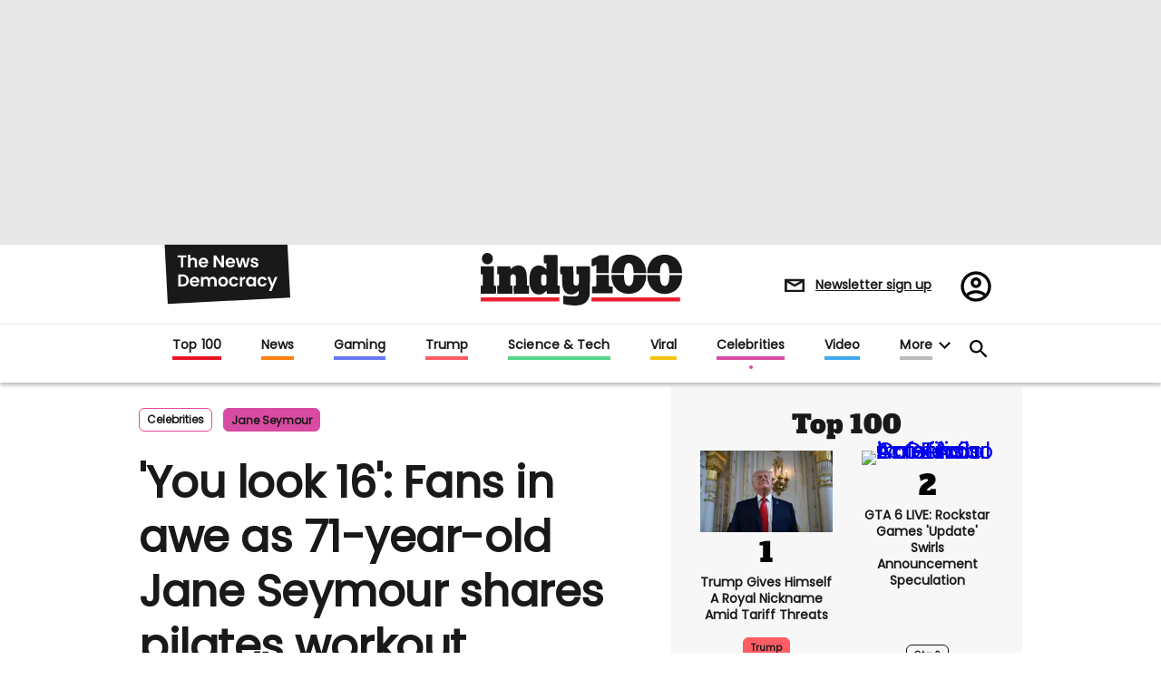

--- FILE ---
content_type: text/css
request_url: https://www.indy100.com/static/css-build/roar/runner/social-ux-non-critical.css?v=rmxassets2a81ec462ecf66316d7fc7a753d0e690
body_size: -1370
content:
@font-face{font-family:'fontawesome-mini';src:url('/static/fonts/fontawesome/fontawesome-mini.woff') format('woff');font-weight:normal;font-style:normal;font-display:swap;}.fa{font-family:'fontawesome-mini',FontAwesome !important;speak:none;font-style:normal;font-weight:normal;font-variant:normal;text-transform:none;line-height:1;display:inline-block;-webkit-font-smoothing:antialiased;-moz-osx-font-smoothing:grayscale;}.fa-search:before{content:"\f002";}.fa-th:before{content:"\f00a";}.fa-close:before{content:"\f00d";}.fa-remove:before{content:"\f00d";}.fa-times:before{content:"\f00d";}.fa-home:before{content:"\f015";}.fa-play:before{content:"\f04b";}.fa-chevron-down:before{content:"\f078";}.fa-facebook-square:before{content:"\f082";}.fa-phone:before{content:"\f095";}.fa-twitter:before{content:"\f099";}.fa-facebook:before{content:"\f09a";}.fa-facebook-f:before{content:"\f09a";}.fa-feed:before{content:"\f09e";}.fa-rss:before{content:"\f09e";}.fa-copy:before{content:"\f0c5";}.fa-files-o:before{content:"\f0c5";}.fa-bars:before{content:"\f0c9";}.fa-navicon:before{content:"\f0c9";}.fa-reorder:before{content:"\f0c9";}.fa-pinterest:before{content:"\f0d2";}.fa-google-plus:before{content:"\f0d5";}.fa-envelope:before{content:"\f0e0";}.fa-linkedin:before{content:"\f0e1";}.fa-angle-left:before{content:"\f104";}.fa-angle-right:before{content:"\f105";}.fa-youtube:before{content:"\f167";}.fa-youtube-play:before{content:"\f16a";}.fa-instagram:before{content:"\f16d";}.fa-tumblr:before{content:"\f173";}.fa-slack:before{content:"\f198";}.fa-facebook-official:before{content:"\f230";}.fa-reddit-alien:before{content:"\f281";}@font-face{font-family:'Source Sans Pro';font-weight:400;font-style:normal;font-display:swap;src:url('/static/fonts/source-sans-pro/Source-Sans-Pro-regular/Source-Sans-Pro-regular.eot');src:url('/static/fonts/source-sans-pro/Source-Sans-Pro-regular/Source-Sans-Pro-regular.eot?#iefix') format('embedded-opentype'),local('Source Sans Pro'),local('Source-Sans-Pro-regular'),url('/static/fonts/source-sans-pro/Source-Sans-Pro-regular/Source-Sans-Pro-regular.woff2') format('woff2'),url('/static/fonts/source-sans-pro/Source-Sans-Pro-regular/Source-Sans-Pro-regular.woff') format('woff'),url('/static/fonts/source-sans-pro/Source-Sans-Pro-regular/Source-Sans-Pro-regular.ttf') format('truetype'),url('/static/fonts/source-sans-pro/Source-Sans-Pro-regular/Source-Sans-Pro-regular.svg#SourceSansPro') format('svg');}@font-face{font-family:'Source Sans Pro';font-weight:600;font-style:normal;font-display:swap;src:url('/static/fonts/source-sans-pro/Source-Sans-Pro-600/Source-Sans-Pro-600.eot');src:url('/static/fonts/source-sans-pro/Source-Sans-Pro-600/Source-Sans-Pro-600.eot?#iefix') format('embedded-opentype'),local('Source Sans Pro Semibold'),local('Source-Sans-Pro-600'),url('/static/fonts/source-sans-pro/Source-Sans-Pro-600/Source-Sans-Pro-600.woff2') format('woff2'),url('/static/fonts/source-sans-pro/Source-Sans-Pro-600/Source-Sans-Pro-600.woff') format('woff'),url('/static/fonts/source-sans-pro/Source-Sans-Pro-600/Source-Sans-Pro-600.ttf') format('truetype'),url('/static/fonts/source-sans-pro/Source-Sans-Pro-600/Source-Sans-Pro-600.svg#SourceSansPro') format('svg');}@font-face{font-family:'Source Sans Pro';font-weight:700;font-style:normal;font-display:swap;src:url('/static/fonts/source-sans-pro/Source-Sans-Pro-700/Source-Sans-Pro-700.eot');src:url('/static/fonts/source-sans-pro/Source-Sans-Pro-700/Source-Sans-Pro-700.eot?#iefix') format('embedded-opentype'),local('Source Sans Pro Bold'),local('Source-Sans-Pro-700'),url('/static/fonts/source-sans-pro/Source-Sans-Pro-700/Source-Sans-Pro-700.woff2') format('woff2'),url('/static/fonts/source-sans-pro/Source-Sans-Pro-700/Source-Sans-Pro-700.woff') format('woff'),url('/static/fonts/source-sans-pro/Source-Sans-Pro-700/Source-Sans-Pro-700.ttf') format('truetype'),url('/static/fonts/source-sans-pro/Source-Sans-Pro-700/Source-Sans-Pro-700.svg#SourceSansPro') format('svg');}@font-face{font-family:'Source Sans Pro';font-weight:900;font-style:normal;font-display:swap;src:url('/static/fonts/source-sans-pro/Source-Sans-Pro-900/Source-Sans-Pro-900.eot');src:url('/static/fonts/source-sans-pro/Source-Sans-Pro-900/Source-Sans-Pro-900.eot?#iefix') format('embedded-opentype'),local('Source Sans Pro Black'),local('Source-Sans-Pro-900'),url('/static/fonts/source-sans-pro/Source-Sans-Pro-900/Source-Sans-Pro-900.woff2') format('woff2'),url('/static/fonts/source-sans-pro/Source-Sans-Pro-900/Source-Sans-Pro-900.woff') format('woff'),url('/static/fonts/source-sans-pro/Source-Sans-Pro-900/Source-Sans-Pro-900.ttf') format('truetype'),url('/static/fonts/source-sans-pro/Source-Sans-Pro-900/Source-Sans-Pro-900.svg#SourceSansPro') format('svg');}@font-face{font-family:'Roboto';font-weight:300;font-style:normal;font-display:swap;src:url('/static/fonts/roboto/Roboto-300/Roboto-300.eot');src:url('/static/fonts/roboto/Roboto-300/Roboto-300.eot?#iefix') format('embedded-opentype'),local('Roboto Light'),local('Roboto-300'),url('/static/fonts/roboto/Roboto-300/Roboto-300.woff2') format('woff2'),url('/static/fonts/roboto/Roboto-300/Roboto-300.woff') format('woff'),url('/static/fonts/roboto/Roboto-300/Roboto-300.ttf') format('truetype'),url('/static/fonts/roboto/Roboto-300/Roboto-300.svg#Roboto') format('svg');}@font-face{font-family:'Roboto';font-weight:400;font-style:normal;font-display:swap;src:url('/static/fonts/roboto/Roboto-regular/Roboto-regular.eot');src:url('/static/fonts/roboto/Roboto-regular/Roboto-regular.eot?#iefix') format('embedded-opentype'),local('Roboto'),local('Roboto-regular'),url('/static/fonts/roboto/Roboto-regular/Roboto-regular.woff2') format('woff2'),url('/static/fonts/roboto/Roboto-regular/Roboto-regular.woff') format('woff'),url('/static/fonts/roboto/Roboto-regular/Roboto-regular.ttf') format('truetype'),url('/static/fonts/roboto/Roboto-regular/Roboto-regular.svg#Roboto') format('svg');}@font-face{font-family:'Roboto';font-weight:500;font-style:normal;font-display:swap;src:url('/static/fonts/roboto/Roboto-500/Roboto-500.eot');src:url('/static/fonts/roboto/Roboto-500/Roboto-500.eot?#iefix') format('embedded-opentype'),local('Roboto Medium'),local('Roboto-500'),url('/static/fonts/roboto/Roboto-500/Roboto-500.woff2') format('woff2'),url('/static/fonts/roboto/Roboto-500/Roboto-500.woff') format('woff'),url('/static/fonts/roboto/Roboto-500/Roboto-500.ttf') format('truetype'),url('/static/fonts/roboto/Roboto-500/Roboto-500.svg#Roboto') format('svg');}@font-face{font-family:'Roboto';font-weight:700;font-style:normal;font-display:swap;src:url('/static/fonts/roboto/Roboto-700/Roboto-700.eot');src:url('/static/fonts/roboto/Roboto-700/Roboto-700.eot?#iefix') format('embedded-opentype'),local('Roboto Bold'),local('Roboto-700'),url('/static/fonts/roboto/Roboto-700/Roboto-700.woff2') format('woff2'),url('/static/fonts/roboto/Roboto-700/Roboto-700.woff') format('woff'),url('/static/fonts/roboto/Roboto-700/Roboto-700.ttf') format('truetype'),url('/static/fonts/roboto/Roboto-700/Roboto-700.svg#Roboto') format('svg');}@font-face{font-family:'FontAwesome';src:url('/static/fonts/fontawesome/4.6.3/fontawesome-webfont.eot?#iefix&v=4.6.3') format('embedded-opentype'),url('/static/fonts/fontawesome/4.6.3/fontawesome-webfont.woff2?v=4.6.3') format('woff2'),url('/static/fonts/fontawesome/4.6.3/fontawesome-webfont.woff?v=4.6.3') format('woff'),url('/static/fonts/fontawesome/4.6.3/fontawesome-webfont.ttf?v=4.6.3') format('truetype'),url('/static/fonts/fontawesome/4.6.3/fontawesome-webfont.svg?v=4.6.3#fontawesomeregular') format('svg');font-display:swap;font-weight:normal;font-style:normal;}.fa{display:inline-block;font:normal normal normal 14px/1 FontAwesome;font-size:inherit;text-rendering:auto;-webkit-font-smoothing:antialiased;-moz-osx-font-smoothing:grayscale;}.fa-lg{font-size:1.33333333em;line-height:0.75em;vertical-align:-15%;}.fa-2x{font-size:2em;}.fa-3x{font-size:3em;}.fa-4x{font-size:4em;}.fa-5x{font-size:5em;}.fa-fw{width:1.28571429em;text-align:center;}.fa-ul{padding-left:0;margin-left:2.14285714em;list-style-type:none;}.fa-ul > li{position:relative;}.fa-li{position:absolute;left:-2.14285714em;width:2.14285714em;top:0.14285714em;text-align:center;}.fa-li.fa-lg{left:-1.85714286em;}.fa-border{padding:.2em .25em .15em;border:solid 0.08em #eeeeee;border-radius:.1em;}.fa-pull-left{float:left;}.fa-pull-right{float:right;}.fa.fa-pull-left{margin-right:.3em;}.fa.fa-pull-right{margin-left:.3em;}.pull-right{float:right;}.pull-left{float:left;}.fa.pull-left{margin-right:.3em;}.fa.pull-right{margin-left:.3em;}.fa-spin{-webkit-animation:fa-spin 2s infinite linear;animation:fa-spin 2s infinite linear;}.fa-pulse{-webkit-animation:fa-spin 1s infinite steps(8);animation:fa-spin 1s infinite steps(8);}@-webkit-keyframes fa-spin{0%{-webkit-transform:rotate(0deg);transform:rotate(0deg);}100%{-webkit-transform:rotate(359deg);transform:rotate(359deg);}}@keyframes fa-spin{0%{-webkit-transform:rotate(0deg);transform:rotate(0deg);}100%{-webkit-transform:rotate(359deg);transform:rotate(359deg);}}.fa-rotate-90{-ms-filter:"progid:DXImageTransform.Microsoft.BasicImage(rotation=1)";-webkit-transform:rotate(90deg);-ms-transform:rotate(90deg);transform:rotate(90deg);}.fa-rotate-180{-ms-filter:"progid:DXImageTransform.Microsoft.BasicImage(rotation=2)";-webkit-transform:rotate(180deg);-ms-transform:rotate(180deg);transform:rotate(180deg);}.fa-rotate-270{-ms-filter:"progid:DXImageTransform.Microsoft.BasicImage(rotation=3)";-webkit-transform:rotate(270deg);-ms-transform:rotate(270deg);transform:rotate(270deg);}.fa-flip-horizontal{-ms-filter:"progid:DXImageTransform.Microsoft.BasicImage(rotation=0,mirror=1)";-webkit-transform:scale(-1,1);-ms-transform:scale(-1,1);transform:scale(-1,1);}.fa-flip-vertical{-ms-filter:"progid:DXImageTransform.Microsoft.BasicImage(rotation=2,mirror=1)";-webkit-transform:scale(1,-1);-ms-transform:scale(1,-1);transform:scale(1,-1);}:root .fa-rotate-90,:root .fa-rotate-180,:root .fa-rotate-270,:root .fa-flip-horizontal,:root .fa-flip-vertical{filter:none;}.fa-stack{position:relative;display:inline-block;width:2em;height:2em;line-height:2em;vertical-align:middle;}.fa-stack-1x,.fa-stack-2x{position:absolute;left:0;width:100%;text-align:center;}.fa-stack-1x{line-height:inherit;}.fa-stack-2x{font-size:2em;}.fa-inverse{color:#ffffff;}.fa-glass:before{content:"\f000";}.fa-music:before{content:"\f001";}.fa-search:before{content:"\f002";}.fa-envelope-o:before{content:"\f003";}.fa-heart:before{content:"\f004";}.fa-star:before{content:"\f005";}.fa-star-o:before{content:"\f006";}.fa-user:before{content:"\f007";}.fa-film:before{content:"\f008";}.fa-th-large:before{content:"\f009";}.fa-th:before{content:"\f00a";}.fa-th-list:before{content:"\f00b";}.fa-check:before{content:"\f00c";}.fa-remove:before,.fa-close:before,.fa-times:before{content:"\f00d";}.fa-search-plus:before{content:"\f00e";}.fa-search-minus:before{content:"\f010";}.fa-power-off:before{content:"\f011";}.fa-signal:before{content:"\f012";}.fa-gear:before,.fa-cog:before{content:"\f013";}.fa-trash-o:before{content:"\f014";}.fa-home:before{content:"\f015";}.fa-file-o:before{content:"\f016";}.fa-clock-o:before{content:"\f017";}.fa-road:before{content:"\f018";}.fa-download:before{content:"\f019";}.fa-arrow-circle-o-down:before{content:"\f01a";}.fa-arrow-circle-o-up:before{content:"\f01b";}.fa-inbox:before{content:"\f01c";}.fa-play-circle-o:before{content:"\f01d";}.fa-rotate-right:before,.fa-repeat:before{content:"\f01e";}.fa-refresh:before{content:"\f021";}.fa-list-alt:before{content:"\f022";}.fa-lock:before{content:"\f023";}.fa-flag:before{content:"\f024";}.fa-headphones:before{content:"\f025";}.fa-volume-off:before{content:"\f026";}.fa-volume-down:before{content:"\f027";}.fa-volume-up:before{content:"\f028";}.fa-qrcode:before{content:"\f029";}.fa-barcode:before{content:"\f02a";}.fa-tag:before{content:"\f02b";}.fa-tags:before{content:"\f02c";}.fa-book:before{content:"\f02d";}.fa-bookmark:before{content:"\f02e";}.fa-print:before{content:"\f02f";}.fa-camera:before{content:"\f030";}.fa-font:before{content:"\f031";}.fa-bold:before{content:"\f032";}.fa-italic:before{content:"\f033";}.fa-text-height:before{content:"\f034";}.fa-text-width:before{content:"\f035";}.fa-align-left:before{content:"\f036";}.fa-align-center:before{content:"\f037";}.fa-align-right:before{content:"\f038";}.fa-align-justify:before{content:"\f039";}.fa-list:before{content:"\f03a";}.fa-dedent:before,.fa-outdent:before{content:"\f03b";}.fa-indent:before{content:"\f03c";}.fa-video-camera:before{content:"\f03d";}.fa-photo:before,.fa-image:before,.fa-picture-o:before{content:"\f03e";}.fa-pencil:before{content:"\f040";}.fa-map-marker:before{content:"\f041";}.fa-adjust:before{content:"\f042";}.fa-tint:before{content:"\f043";}.fa-edit:before,.fa-pencil-square-o:before{content:"\f044";}.fa-share-square-o:before{content:"\f045";}.fa-check-square-o:before{content:"\f046";}.fa-arrows:before{content:"\f047";}.fa-step-backward:before{content:"\f048";}.fa-fast-backward:before{content:"\f049";}.fa-backward:before{content:"\f04a";}.fa-play:before{content:"\f04b";}.fa-pause:before{content:"\f04c";}.fa-stop:before{content:"\f04d";}.fa-forward:before{content:"\f04e";}.fa-fast-forward:before{content:"\f050";}.fa-step-forward:before{content:"\f051";}.fa-eject:before{content:"\f052";}.fa-chevron-left:before{content:"\f053";}.fa-chevron-right:before{content:"\f054";}.fa-plus-circle:before{content:"\f055";}.fa-minus-circle:before{content:"\f056";}.fa-times-circle:before{content:"\f057";}.fa-check-circle:before{content:"\f058";}.fa-question-circle:before{content:"\f059";}.fa-info-circle:before{content:"\f05a";}.fa-crosshairs:before{content:"\f05b";}.fa-times-circle-o:before{content:"\f05c";}.fa-check-circle-o:before{content:"\f05d";}.fa-ban:before{content:"\f05e";}.fa-arrow-left:before{content:"\f060";}.fa-arrow-right:before{content:"\f061";}.fa-arrow-up:before{content:"\f062";}.fa-arrow-down:before{content:"\f063";}.fa-mail-forward:before,.fa-share:before{content:"\f064";}.fa-expand:before{content:"\f065";}.fa-compress:before{content:"\f066";}.fa-plus:before{content:"\f067";}.fa-minus:before{content:"\f068";}.fa-asterisk:before{content:"\f069";}.fa-exclamation-circle:before{content:"\f06a";}.fa-gift:before{content:"\f06b";}.fa-leaf:before{content:"\f06c";}.fa-fire:before{content:"\f06d";}.fa-eye:before{content:"\f06e";}.fa-eye-slash:before{content:"\f070";}.fa-warning:before,.fa-exclamation-triangle:before{content:"\f071";}.fa-plane:before{content:"\f072";}.fa-calendar:before{content:"\f073";}.fa-random:before{content:"\f074";}.fa-comment:before{content:"\f075";}.fa-magnet:before{content:"\f076";}.fa-chevron-up:before{content:"\f077";}.fa-chevron-down:before{content:"\f078";}.fa-retweet:before{content:"\f079";}.fa-shopping-cart:before{content:"\f07a";}.fa-folder:before{content:"\f07b";}.fa-folder-open:before{content:"\f07c";}.fa-arrows-v:before{content:"\f07d";}.fa-arrows-h:before{content:"\f07e";}.fa-bar-chart-o:before,.fa-bar-chart:before{content:"\f080";}.fa-twitter-square:before{content:"\f081";}.fa-facebook-square:before{content:"\f082";}.fa-camera-retro:before{content:"\f083";}.fa-key:before{content:"\f084";}.fa-gears:before,.fa-cogs:before{content:"\f085";}.fa-comments:before{content:"\f086";}.fa-thumbs-o-up:before{content:"\f087";}.fa-thumbs-o-down:before{content:"\f088";}.fa-star-half:before{content:"\f089";}.fa-heart-o:before{content:"\f08a";}.fa-sign-out:before{content:"\f08b";}.fa-linkedin-square:before{content:"\f08c";}.fa-thumb-tack:before{content:"\f08d";}.fa-external-link:before{content:"\f08e";}.fa-sign-in:before{content:"\f090";}.fa-trophy:before{content:"\f091";}.fa-github-square:before{content:"\f092";}.fa-upload:before{content:"\f093";}.fa-lemon-o:before{content:"\f094";}.fa-phone:before{content:"\f095";}.fa-square-o:before{content:"\f096";}.fa-bookmark-o:before{content:"\f097";}.fa-phone-square:before{content:"\f098";}.fa-twitter:before{content:"\f099";}.fa-facebook-f:before,.fa-facebook:before{content:"\f09a";}.fa-github:before{content:"\f09b";}.fa-unlock:before{content:"\f09c";}.fa-credit-card:before{content:"\f09d";}.fa-feed:before,.fa-rss:before{content:"\f09e";}.fa-hdd-o:before{content:"\f0a0";}.fa-bullhorn:before{content:"\f0a1";}.fa-bell:before{content:"\f0f3";}.fa-certificate:before{content:"\f0a3";}.fa-hand-o-right:before{content:"\f0a4";}.fa-hand-o-left:before{content:"\f0a5";}.fa-hand-o-up:before{content:"\f0a6";}.fa-hand-o-down:before{content:"\f0a7";}.fa-arrow-circle-left:before{content:"\f0a8";}.fa-arrow-circle-right:before{content:"\f0a9";}.fa-arrow-circle-up:before{content:"\f0aa";}.fa-arrow-circle-down:before{content:"\f0ab";}.fa-globe:before{content:"\f0ac";}.fa-wrench:before{content:"\f0ad";}.fa-tasks:before{content:"\f0ae";}.fa-filter:before{content:"\f0b0";}.fa-briefcase:before{content:"\f0b1";}.fa-arrows-alt:before{content:"\f0b2";}.fa-group:before,.fa-users:before{content:"\f0c0";}.fa-chain:before,.fa-link:before{content:"\f0c1";}.fa-cloud:before{content:"\f0c2";}.fa-flask:before{content:"\f0c3";}.fa-cut:before,.fa-scissors:before{content:"\f0c4";}.fa-copy:before,.fa-files-o:before{content:"\f0c5";}.fa-paperclip:before{content:"\f0c6";}.fa-save:before,.fa-floppy-o:before{content:"\f0c7";}.fa-square:before{content:"\f0c8";}.fa-navicon:before,.fa-reorder:before,.fa-bars:before{content:"\f0c9";}.fa-list-ul:before{content:"\f0ca";}.fa-list-ol:before{content:"\f0cb";}.fa-strikethrough:before{content:"\f0cc";}.fa-underline:before{content:"\f0cd";}.fa-table:before{content:"\f0ce";}.fa-magic:before{content:"\f0d0";}.fa-truck:before{content:"\f0d1";}.fa-pinterest:before{content:"\f0d2";}.fa-pinterest-square:before{content:"\f0d3";}.fa-google-plus-square:before{content:"\f0d4";}.fa-google-plus:before{content:"\f0d5";}.fa-money:before{content:"\f0d6";}.fa-caret-down:before{content:"\f0d7";}.fa-caret-up:before{content:"\f0d8";}.fa-caret-left:before{content:"\f0d9";}.fa-caret-right:before{content:"\f0da";}.fa-columns:before{content:"\f0db";}.fa-unsorted:before,.fa-sort:before{content:"\f0dc";}.fa-sort-down:before,.fa-sort-desc:before{content:"\f0dd";}.fa-sort-up:before,.fa-sort-asc:before{content:"\f0de";}.fa-envelope:before{content:"\f0e0";}.fa-linkedin:before{content:"\f0e1";}.fa-rotate-left:before,.fa-undo:before{content:"\f0e2";}.fa-legal:before,.fa-gavel:before{content:"\f0e3";}.fa-dashboard:before,.fa-tachometer:before{content:"\f0e4";}.fa-comment-o:before{content:"\f0e5";}.fa-comments-o:before{content:"\f0e6";}.fa-flash:before,.fa-bolt:before{content:"\f0e7";}.fa-sitemap:before{content:"\f0e8";}.fa-umbrella:before{content:"\f0e9";}.fa-paste:before,.fa-clipboard:before{content:"\f0ea";}.fa-lightbulb-o:before{content:"\f0eb";}.fa-exchange:before{content:"\f0ec";}.fa-cloud-download:before{content:"\f0ed";}.fa-cloud-upload:before{content:"\f0ee";}.fa-user-md:before{content:"\f0f0";}.fa-stethoscope:before{content:"\f0f1";}.fa-suitcase:before{content:"\f0f2";}.fa-bell-o:before{content:"\f0a2";}.fa-coffee:before{content:"\f0f4";}.fa-cutlery:before{content:"\f0f5";}.fa-file-text-o:before{content:"\f0f6";}.fa-building-o:before{content:"\f0f7";}.fa-hospital-o:before{content:"\f0f8";}.fa-ambulance:before{content:"\f0f9";}.fa-medkit:before{content:"\f0fa";}.fa-fighter-jet:before{content:"\f0fb";}.fa-beer:before{content:"\f0fc";}.fa-h-square:before{content:"\f0fd";}.fa-plus-square:before{content:"\f0fe";}.fa-angle-double-left:before{content:"\f100";}.fa-angle-double-right:before{content:"\f101";}.fa-angle-double-up:before{content:"\f102";}.fa-angle-double-down:before{content:"\f103";}.fa-angle-left:before{content:"\f104";}.fa-angle-right:before{content:"\f105";}.fa-angle-up:before{content:"\f106";}.fa-angle-down:before{content:"\f107";}.fa-desktop:before{content:"\f108";}.fa-laptop:before{content:"\f109";}.fa-tablet:before{content:"\f10a";}.fa-mobile-phone:before,.fa-mobile:before{content:"\f10b";}.fa-circle-o:before{content:"\f10c";}.fa-quote-left:before{content:"\f10d";}.fa-quote-right:before{content:"\f10e";}.fa-spinner:before{content:"\f110";}.fa-circle:before{content:"\f111";}.fa-mail-reply:before,.fa-reply:before{content:"\f112";}.fa-github-alt:before{content:"\f113";}.fa-folder-o:before{content:"\f114";}.fa-folder-open-o:before{content:"\f115";}.fa-smile-o:before{content:"\f118";}.fa-frown-o:before{content:"\f119";}.fa-meh-o:before{content:"\f11a";}.fa-gamepad:before{content:"\f11b";}.fa-keyboard-o:before{content:"\f11c";}.fa-flag-o:before{content:"\f11d";}.fa-flag-checkered:before{content:"\f11e";}.fa-terminal:before{content:"\f120";}.fa-code:before{content:"\f121";}.fa-mail-reply-all:before,.fa-reply-all:before{content:"\f122";}.fa-star-half-empty:before,.fa-star-half-full:before,.fa-star-half-o:before{content:"\f123";}.fa-location-arrow:before{content:"\f124";}.fa-crop:before{content:"\f125";}.fa-code-fork:before{content:"\f126";}.fa-unlink:before,.fa-chain-broken:before{content:"\f127";}.fa-question:before{content:"\f128";}.fa-info:before{content:"\f129";}.fa-exclamation:before{content:"\f12a";}.fa-superscript:before{content:"\f12b";}.fa-subscript:before{content:"\f12c";}.fa-eraser:before{content:"\f12d";}.fa-puzzle-piece:before{content:"\f12e";}.fa-microphone:before{content:"\f130";}.fa-microphone-slash:before{content:"\f131";}.fa-shield:before{content:"\f132";}.fa-calendar-o:before{content:"\f133";}.fa-fire-extinguisher:before{content:"\f134";}.fa-rocket:before{content:"\f135";}.fa-maxcdn:before{content:"\f136";}.fa-chevron-circle-left:before{content:"\f137";}.fa-chevron-circle-right:before{content:"\f138";}.fa-chevron-circle-up:before{content:"\f139";}.fa-chevron-circle-down:before{content:"\f13a";}.fa-html5:before{content:"\f13b";}.fa-css3:before{content:"\f13c";}.fa-anchor:before{content:"\f13d";}.fa-unlock-alt:before{content:"\f13e";}.fa-bullseye:before{content:"\f140";}.fa-ellipsis-h:before{content:"\f141";}.fa-ellipsis-v:before{content:"\f142";}.fa-rss-square:before{content:"\f143";}.fa-play-circle:before{content:"\f144";}.fa-ticket:before{content:"\f145";}.fa-minus-square:before{content:"\f146";}.fa-minus-square-o:before{content:"\f147";}.fa-level-up:before{content:"\f148";}.fa-level-down:before{content:"\f149";}.fa-check-square:before{content:"\f14a";}.fa-pencil-square:before{content:"\f14b";}.fa-external-link-square:before{content:"\f14c";}.fa-share-square:before{content:"\f14d";}.fa-compass:before{content:"\f14e";}.fa-toggle-down:before,.fa-caret-square-o-down:before{content:"\f150";}.fa-toggle-up:before,.fa-caret-square-o-up:before{content:"\f151";}.fa-toggle-right:before,.fa-caret-square-o-right:before{content:"\f152";}.fa-euro:before,.fa-eur:before{content:"\f153";}.fa-gbp:before{content:"\f154";}.fa-dollar:before,.fa-usd:before{content:"\f155";}.fa-rupee:before,.fa-inr:before{content:"\f156";}.fa-cny:before,.fa-rmb:before,.fa-yen:before,.fa-jpy:before{content:"\f157";}.fa-ruble:before,.fa-rouble:before,.fa-rub:before{content:"\f158";}.fa-won:before,.fa-krw:before{content:"\f159";}.fa-bitcoin:before,.fa-btc:before{content:"\f15a";}.fa-file:before{content:"\f15b";}.fa-file-text:before{content:"\f15c";}.fa-sort-alpha-asc:before{content:"\f15d";}.fa-sort-alpha-desc:before{content:"\f15e";}.fa-sort-amount-asc:before{content:"\f160";}.fa-sort-amount-desc:before{content:"\f161";}.fa-sort-numeric-asc:before{content:"\f162";}.fa-sort-numeric-desc:before{content:"\f163";}.fa-thumbs-up:before{content:"\f164";}.fa-thumbs-down:before{content:"\f165";}.fa-youtube-square:before{content:"\f166";}.fa-youtube:before{content:"\f167";}.fa-xing:before{content:"\f168";}.fa-xing-square:before{content:"\f169";}.fa-youtube-play:before{content:"\f16a";}.fa-dropbox:before{content:"\f16b";}.fa-stack-overflow:before{content:"\f16c";}.fa-instagram:before{content:"\f16d";}.fa-flickr:before{content:"\f16e";}.fa-adn:before{content:"\f170";}.fa-bitbucket:before{content:"\f171";}.fa-bitbucket-square:before{content:"\f172";}.fa-tumblr:before{content:"\f173";}.fa-tumblr-square:before{content:"\f174";}.fa-long-arrow-down:before{content:"\f175";}.fa-long-arrow-up:before{content:"\f176";}.fa-long-arrow-left:before{content:"\f177";}.fa-long-arrow-right:before{content:"\f178";}.fa-apple:before{content:"\f179";}.fa-windows:before{content:"\f17a";}.fa-android:before{content:"\f17b";}.fa-linux:before{content:"\f17c";}.fa-dribbble:before{content:"\f17d";}.fa-skype:before{content:"\f17e";}.fa-foursquare:before{content:"\f180";}.fa-trello:before{content:"\f181";}.fa-female:before{content:"\f182";}.fa-male:before{content:"\f183";}.fa-gittip:before,.fa-gratipay:before{content:"\f184";}.fa-sun-o:before{content:"\f185";}.fa-moon-o:before{content:"\f186";}.fa-archive:before{content:"\f187";}.fa-bug:before{content:"\f188";}.fa-vk:before{content:"\f189";}.fa-weibo:before{content:"\f18a";}.fa-renren:before{content:"\f18b";}.fa-pagelines:before{content:"\f18c";}.fa-stack-exchange:before{content:"\f18d";}.fa-arrow-circle-o-right:before{content:"\f18e";}.fa-arrow-circle-o-left:before{content:"\f190";}.fa-toggle-left:before,.fa-caret-square-o-left:before{content:"\f191";}.fa-dot-circle-o:before{content:"\f192";}.fa-wheelchair:before{content:"\f193";}.fa-vimeo-square:before{content:"\f194";}.fa-turkish-lira:before,.fa-try:before{content:"\f195";}.fa-plus-square-o:before{content:"\f196";}.fa-space-shuttle:before{content:"\f197";}.fa-slack:before{content:"\f198";}.fa-envelope-square:before{content:"\f199";}.fa-wordpress:before{content:"\f19a";}.fa-openid:before{content:"\f19b";}.fa-institution:before,.fa-bank:before,.fa-university:before{content:"\f19c";}.fa-mortar-board:before,.fa-graduation-cap:before{content:"\f19d";}.fa-yahoo:before{content:"\f19e";}.fa-google:before{content:"\f1a0";}.fa-reddit:before{content:"\f1a1";}.fa-reddit-square:before{content:"\f1a2";}.fa-stumbleupon-circle:before{content:"\f1a3";}.fa-stumbleupon:before{content:"\f1a4";}.fa-delicious:before{content:"\f1a5";}.fa-digg:before{content:"\f1a6";}.fa-pied-piper-pp:before{content:"\f1a7";}.fa-pied-piper-alt:before{content:"\f1a8";}.fa-drupal:before{content:"\f1a9";}.fa-joomla:before{content:"\f1aa";}.fa-language:before{content:"\f1ab";}.fa-fax:before{content:"\f1ac";}.fa-building:before{content:"\f1ad";}.fa-child:before{content:"\f1ae";}.fa-paw:before{content:"\f1b0";}.fa-spoon:before{content:"\f1b1";}.fa-cube:before{content:"\f1b2";}.fa-cubes:before{content:"\f1b3";}.fa-behance:before{content:"\f1b4";}.fa-behance-square:before{content:"\f1b5";}.fa-steam:before{content:"\f1b6";}.fa-steam-square:before{content:"\f1b7";}.fa-recycle:before{content:"\f1b8";}.fa-automobile:before,.fa-car:before{content:"\f1b9";}.fa-cab:before,.fa-taxi:before{content:"\f1ba";}.fa-tree:before{content:"\f1bb";}.fa-spotify:before{content:"\f1bc";}.fa-deviantart:before{content:"\f1bd";}.fa-soundcloud:before{content:"\f1be";}.fa-database:before{content:"\f1c0";}.fa-file-pdf-o:before{content:"\f1c1";}.fa-file-word-o:before{content:"\f1c2";}.fa-file-excel-o:before{content:"\f1c3";}.fa-file-powerpoint-o:before{content:"\f1c4";}.fa-file-photo-o:before,.fa-file-picture-o:before,.fa-file-image-o:before{content:"\f1c5";}.fa-file-zip-o:before,.fa-file-archive-o:before{content:"\f1c6";}.fa-file-sound-o:before,.fa-file-audio-o:before{content:"\f1c7";}.fa-file-movie-o:before,.fa-file-video-o:before{content:"\f1c8";}.fa-file-code-o:before{content:"\f1c9";}.fa-vine:before{content:"\f1ca";}.fa-codepen:before{content:"\f1cb";}.fa-jsfiddle:before{content:"\f1cc";}.fa-life-bouy:before,.fa-life-buoy:before,.fa-life-saver:before,.fa-support:before,.fa-life-ring:before{content:"\f1cd";}.fa-circle-o-notch:before{content:"\f1ce";}.fa-ra:before,.fa-resistance:before,.fa-rebel:before{content:"\f1d0";}.fa-ge:before,.fa-empire:before{content:"\f1d1";}.fa-git-square:before{content:"\f1d2";}.fa-git:before{content:"\f1d3";}.fa-y-combinator-square:before,.fa-yc-square:before,.fa-hacker-news:before{content:"\f1d4";}.fa-tencent-weibo:before{content:"\f1d5";}.fa-qq:before{content:"\f1d6";}.fa-wechat:before,.fa-weixin:before{content:"\f1d7";}.fa-send:before,.fa-paper-plane:before{content:"\f1d8";}.fa-send-o:before,.fa-paper-plane-o:before{content:"\f1d9";}.fa-history:before{content:"\f1da";}.fa-circle-thin:before{content:"\f1db";}.fa-header:before{content:"\f1dc";}.fa-paragraph:before{content:"\f1dd";}.fa-sliders:before{content:"\f1de";}.fa-share-alt:before{content:"\f1e0";}.fa-share-alt-square:before{content:"\f1e1";}.fa-bomb:before{content:"\f1e2";}.fa-soccer-ball-o:before,.fa-futbol-o:before{content:"\f1e3";}.fa-tty:before{content:"\f1e4";}.fa-binoculars:before{content:"\f1e5";}.fa-plug:before{content:"\f1e6";}.fa-slideshare:before{content:"\f1e7";}.fa-twitch:before{content:"\f1e8";}.fa-yelp:before{content:"\f1e9";}.fa-newspaper-o:before{content:"\f1ea";}.fa-wifi:before{content:"\f1eb";}.fa-calculator:before{content:"\f1ec";}.fa-paypal:before{content:"\f1ed";}.fa-google-wallet:before{content:"\f1ee";}.fa-cc-visa:before{content:"\f1f0";}.fa-cc-mastercard:before{content:"\f1f1";}.fa-cc-discover:before{content:"\f1f2";}.fa-cc-amex:before{content:"\f1f3";}.fa-cc-paypal:before{content:"\f1f4";}.fa-cc-stripe:before{content:"\f1f5";}.fa-bell-slash:before{content:"\f1f6";}.fa-bell-slash-o:before{content:"\f1f7";}.fa-trash:before{content:"\f1f8";}.fa-copyright:before{content:"\f1f9";}.fa-at:before{content:"\f1fa";}.fa-eyedropper:before{content:"\f1fb";}.fa-paint-brush:before{content:"\f1fc";}.fa-birthday-cake:before{content:"\f1fd";}.fa-area-chart:before{content:"\f1fe";}.fa-pie-chart:before{content:"\f200";}.fa-line-chart:before{content:"\f201";}.fa-lastfm:before{content:"\f202";}.fa-lastfm-square:before{content:"\f203";}.fa-toggle-off:before{content:"\f204";}.fa-toggle-on:before{content:"\f205";}.fa-bicycle:before{content:"\f206";}.fa-bus:before{content:"\f207";}.fa-ioxhost:before{content:"\f208";}.fa-angellist:before{content:"\f209";}.fa-cc:before{content:"\f20a";}.fa-shekel:before,.fa-sheqel:before,.fa-ils:before{content:"\f20b";}.fa-meanpath:before{content:"\f20c";}.fa-buysellads:before{content:"\f20d";}.fa-connectdevelop:before{content:"\f20e";}.fa-dashcube:before{content:"\f210";}.fa-forumbee:before{content:"\f211";}.fa-leanpub:before{content:"\f212";}.fa-sellsy:before{content:"\f213";}.fa-shirtsinbulk:before{content:"\f214";}.fa-simplybuilt:before{content:"\f215";}.fa-skyatlas:before{content:"\f216";}.fa-cart-plus:before{content:"\f217";}.fa-cart-arrow-down:before{content:"\f218";}.fa-diamond:before{content:"\f219";}.fa-ship:before{content:"\f21a";}.fa-user-secret:before{content:"\f21b";}.fa-motorcycle:before{content:"\f21c";}.fa-street-view:before{content:"\f21d";}.fa-heartbeat:before{content:"\f21e";}.fa-venus:before{content:"\f221";}.fa-mars:before{content:"\f222";}.fa-mercury:before{content:"\f223";}.fa-intersex:before,.fa-transgender:before{content:"\f224";}.fa-transgender-alt:before{content:"\f225";}.fa-venus-double:before{content:"\f226";}.fa-mars-double:before{content:"\f227";}.fa-venus-mars:before{content:"\f228";}.fa-mars-stroke:before{content:"\f229";}.fa-mars-stroke-v:before{content:"\f22a";}.fa-mars-stroke-h:before{content:"\f22b";}.fa-neuter:before{content:"\f22c";}.fa-genderless:before{content:"\f22d";}.fa-facebook-official:before{content:"\f230";}.fa-pinterest-p:before{content:"\f231";}.fa-whatsapp:before{content:"\f232";}.fa-server:before{content:"\f233";}.fa-user-plus:before{content:"\f234";}.fa-user-times:before{content:"\f235";}.fa-hotel:before,.fa-bed:before{content:"\f236";}.fa-viacoin:before{content:"\f237";}.fa-train:before{content:"\f238";}.fa-subway:before{content:"\f239";}.fa-medium:before{content:"\f23a";}.fa-yc:before,.fa-y-combinator:before{content:"\f23b";}.fa-optin-monster:before{content:"\f23c";}.fa-opencart:before{content:"\f23d";}.fa-expeditedssl:before{content:"\f23e";}.fa-battery-4:before,.fa-battery-full:before{content:"\f240";}.fa-battery-3:before,.fa-battery-three-quarters:before{content:"\f241";}.fa-battery-2:before,.fa-battery-half:before{content:"\f242";}.fa-battery-1:before,.fa-battery-quarter:before{content:"\f243";}.fa-battery-0:before,.fa-battery-empty:before{content:"\f244";}.fa-mouse-pointer:before{content:"\f245";}.fa-i-cursor:before{content:"\f246";}.fa-object-group:before{content:"\f247";}.fa-object-ungroup:before{content:"\f248";}.fa-sticky-note:before{content:"\f249";}.fa-sticky-note-o:before{content:"\f24a";}.fa-cc-jcb:before{content:"\f24b";}.fa-cc-diners-club:before{content:"\f24c";}.fa-clone:before{content:"\f24d";}.fa-balance-scale:before{content:"\f24e";}.fa-hourglass-o:before{content:"\f250";}.fa-hourglass-1:before,.fa-hourglass-start:before{content:"\f251";}.fa-hourglass-2:before,.fa-hourglass-half:before{content:"\f252";}.fa-hourglass-3:before,.fa-hourglass-end:before{content:"\f253";}.fa-hourglass:before{content:"\f254";}.fa-hand-grab-o:before,.fa-hand-rock-o:before{content:"\f255";}.fa-hand-stop-o:before,.fa-hand-paper-o:before{content:"\f256";}.fa-hand-scissors-o:before{content:"\f257";}.fa-hand-lizard-o:before{content:"\f258";}.fa-hand-spock-o:before{content:"\f259";}.fa-hand-pointer-o:before{content:"\f25a";}.fa-hand-peace-o:before{content:"\f25b";}.fa-trademark:before{content:"\f25c";}.fa-registered:before{content:"\f25d";}.fa-creative-commons:before{content:"\f25e";}.fa-gg:before{content:"\f260";}.fa-gg-circle:before{content:"\f261";}.fa-tripadvisor:before{content:"\f262";}.fa-odnoklassniki:before{content:"\f263";}.fa-odnoklassniki-square:before{content:"\f264";}.fa-get-pocket:before{content:"\f265";}.fa-wikipedia-w:before{content:"\f266";}.fa-safari:before{content:"\f267";}.fa-chrome:before{content:"\f268";}.fa-firefox:before{content:"\f269";}.fa-opera:before{content:"\f26a";}.fa-internet-explorer:before{content:"\f26b";}.fa-tv:before,.fa-television:before{content:"\f26c";}.fa-contao:before{content:"\f26d";}.fa-500px:before{content:"\f26e";}.fa-amazon:before{content:"\f270";}.fa-calendar-plus-o:before{content:"\f271";}.fa-calendar-minus-o:before{content:"\f272";}.fa-calendar-times-o:before{content:"\f273";}.fa-calendar-check-o:before{content:"\f274";}.fa-industry:before{content:"\f275";}.fa-map-pin:before{content:"\f276";}.fa-map-signs:before{content:"\f277";}.fa-map-o:before{content:"\f278";}.fa-map:before{content:"\f279";}.fa-commenting:before{content:"\f27a";}.fa-commenting-o:before{content:"\f27b";}.fa-houzz:before{content:"\f27c";}.fa-vimeo:before{content:"\f27d";}.fa-black-tie:before{content:"\f27e";}.fa-fonticons:before{content:"\f280";}.fa-reddit-alien:before{content:"\f281";}.fa-edge:before{content:"\f282";}.fa-credit-card-alt:before{content:"\f283";}.fa-codiepie:before{content:"\f284";}.fa-modx:before{content:"\f285";}.fa-fort-awesome:before{content:"\f286";}.fa-usb:before{content:"\f287";}.fa-product-hunt:before{content:"\f288";}.fa-mixcloud:before{content:"\f289";}.fa-scribd:before{content:"\f28a";}.fa-pause-circle:before{content:"\f28b";}.fa-pause-circle-o:before{content:"\f28c";}.fa-stop-circle:before{content:"\f28d";}.fa-stop-circle-o:before{content:"\f28e";}.fa-shopping-bag:before{content:"\f290";}.fa-shopping-basket:before{content:"\f291";}.fa-hashtag:before{content:"\f292";}.fa-bluetooth:before{content:"\f293";}.fa-bluetooth-b:before{content:"\f294";}.fa-percent:before{content:"\f295";}.fa-gitlab:before{content:"\f296";}.fa-wpbeginner:before{content:"\f297";}.fa-wpforms:before{content:"\f298";}.fa-envira:before{content:"\f299";}.fa-universal-access:before{content:"\f29a";}.fa-wheelchair-alt:before{content:"\f29b";}.fa-question-circle-o:before{content:"\f29c";}.fa-blind:before{content:"\f29d";}.fa-audio-description:before{content:"\f29e";}.fa-volume-control-phone:before{content:"\f2a0";}.fa-braille:before{content:"\f2a1";}.fa-assistive-listening-systems:before{content:"\f2a2";}.fa-asl-interpreting:before,.fa-american-sign-language-interpreting:before{content:"\f2a3";}.fa-deafness:before,.fa-hard-of-hearing:before,.fa-deaf:before{content:"\f2a4";}.fa-glide:before{content:"\f2a5";}.fa-glide-g:before{content:"\f2a6";}.fa-signing:before,.fa-sign-language:before{content:"\f2a7";}.fa-low-vision:before{content:"\f2a8";}.fa-viadeo:before{content:"\f2a9";}.fa-viadeo-square:before{content:"\f2aa";}.fa-snapchat:before{content:"\f2ab";}.fa-snapchat-ghost:before{content:"\f2ac";}.fa-snapchat-square:before{content:"\f2ad";}.fa-pied-piper:before{content:"\f2ae";}.fa-first-order:before{content:"\f2b0";}.fa-yoast:before{content:"\f2b1";}.fa-themeisle:before{content:"\f2b2";}.fa-google-plus-circle:before,.fa-google-plus-official:before{content:"\f2b3";}.fa-fa:before,.fa-font-awesome:before{content:"\f2b4";}.sr-only{position:absolute;width:1px;height:1px;padding:0;margin:-1px;overflow:hidden;clip:rect(0,0,0,0);border:0;}.sr-only-focusable:active,.sr-only-focusable:focus{position:static;width:auto;height:auto;margin:0;overflow:visible;clip:auto;}.menu-opened:not(.logged-out-user){position:fixed;width:100%;}.menu-opened .menu-global{display:block;margin-top:50px;}.menu-global .main-menu-item{cursor:pointer;}.menu-global .main-menu-item a{display:block;color:#ccc;text-decoration:none;padding:5px 20px;}.menu-global .item-link--logo{border-radius:50%;margin-right:10px;}.menu-global .ico{margin:0 10px;}.menu-global .ico:before{font-family:'FontAwesome';font-style:normal;color:rgb(119,119,119);}.menu-global .ico.stats:before{content:'\f201';}.menu-global .ico.main-content:before{content:'\f15c';}.menu-global .ico.draft-post:before{content:'\f044';}.main-menu-item.section strong{color:#3B3B3B;padding-left:20px;}.menu-global .main-menu-item:not(.section):hover > a,.menu-global .main-menu-item:not(.section):hover > div > a{color:coral;background-color:rgba(255,255,255,.1);}.menu-global__section-links i{display:inline-block;margin-left:3px;}.menu-global__section-links > .menu-global__section-link{display:block;}.menu-global__section-link a{color:inherit;text-decoration:none;display:block;padding:5px 10px;}.menu-global__section-link a:hover{color:#fe4646;}.menu-global .main-menu-wrapper{padding:12px 0 80px 0;overflow-x:hidden;}.menu-global .section:before,.menu-global .section:after,.menu-global .divider:before{content:'';display:block;border-top:1px solid #333;margin:13px -20px;}.menu-global__submit,.menu-global__text-input{border:none;vertical-align:middle;background:none;padding:0;margin:0;font-size:1.8rem;color:white;}.menu-global__submit{padding-right:15px;font-size:2.2rem;}.menu-global__search-form{padding:6px 20px;}.main-menu-item--addPostIcon{display:none;}@media (min-width:768px){.menu-opened .menu-global{margin-top:0;}.menu-opened .menu-global{-webkit-transform:translate(0,0);transform:translate(0,0);transform:translate3d(0,0,0);}.menu-opened .all-content-wrapper{-webkit-transform:translate(320px,0);transform:translate(320px,0);transform:translate3d(320px,0,0);}}@media (min-width:960px){.menu-opened.logged-out-user .all-content-wrapper{transform:translate(0,0);transform:translate3d(0,0,0);}}.selectionSharer{transition:-webkit-transform 0.6s ease-in-out;transition:transform 0.6s ease-in-out;position:absolute;background-color:#2e2e2e;z-index:10;}.selectionSharer.moveDown{-webkit-transform:translate3d(0,60px,0);transform:translate3d(0,60px,0);}.selectionSharer .selectionSharer-inner{padding:15px 10px;}.selectionSharer-list a.sharer-icons__btn{display:inline-block;width:25px;height:25px;line-height:25px;text-align:center;font-size:17px;color:#fff;border-radius:5px;margin:0 2px;}.selectionSharer-list a.tweet{background-color:#1b95e0;color:#ffffff;}.selectionSharer-list a.facebook{color:#ffffff;background-color:#3b5998;display:none;}.selectionSharer-list a.email{color:#000000;background-color:#f1efef;}.selectionSharer-list a.email i{display:inline-block;vertical-align:middle;margin-top:-4px;}@keyframes selectionSharerPopover-animation{0%{transform:matrix(0.97,0,0,1,0,12);filter:alpha(opacity=0);opacity:0}20%{transform:matrix(0.99,0,0,1,0,2);filter:alpha(opacity=70);opacity:.7}40%{transform:matrix(1,0,0,1,0,-1);filter:alpha(opacity=100);opacity:1}70%{transform:matrix(1,0,0,1,0,0);filter:alpha(opacity=100);opacity:1}100%{transform:matrix(1,0,0,1,0,0);filter:alpha(opacity=100);opacity:1}}#selectionSharerPopover{top:-100px;left:-100px;z-index:1010;border-radius:10px;padding:10px;}#selectionSharerPopover:after{content:'';display:block;position:absolute;border:7px solid transparent;border-top-color:#2e2e2e;left:50%;margin-left:-7px;bottom:-14px;}#selectionSharerPopover .selectionSharerPopover-arrow,#selectionSharerPopover .selectionSharerPopover-clip{display:none;}#selectionSharerPopover.anim{transition:top .075s ease-out;animation:selectionSharerPopover-animation 180ms forwards linear;-webkit-animation:selectionSharerPopover-animation 180ms forwards linear;}#selectionSharerPopunder{position:fixed;left:0;bottom:0;width:100%;height:0;transition:height 0.5s ease-in-out;border:none;border-radius:0;overflow:hidden;box-sizing:border-box;color:#fff;font-weight:bold;text-align:center;}#selectionSharerPopunder.fixed{transition:bottom 0.5s ease-in-out;width:100%;position:fixed;left:0;bottom:0;}#selectionSharerPopunder.show{position:fixed;height:55px;}#selectionSharerPopunder span,#selectionSharerPopunder .selectionSharer-list{display:inline-block;vertical-align:middle;}.slick-slider{position:relative;display:block;-moz-box-sizing:border-box;box-sizing:border-box;-webkit-user-select:none;-khtml-user-select:none;-moz-user-select:none;-ms-user-select:none;user-select:none;-webkit-touch-callout:none;-ms-touch-action:pan-y;touch-action:pan-y;-webkit-tap-highlight-color:transparent;}.slick-list{position:relative;display:block;overflow:hidden;margin:0;padding:0;}.slick-list:focus{outline:none;}.slick-list.dragging{cursor:pointer;cursor:hand;}.slick-slider .slick-track,.slick-slider .slick-list{-webkit-transform:translate3d(0,0,0);-moz-transform:translate3d(0,0,0);-ms-transform:translate3d(0,0,0);-o-transform:translate3d(0,0,0);transform:translate3d(0,0,0);}.slick-track{position:relative;top:0;left:0;display:block;}.slick-track:before,.slick-track:after{display:table;content:'';}.slick-track:after{clear:both;}.slick-loading .slick-track{visibility:hidden;}.slick-slide{display:none;float:left;height:100%;min-height:1px;}.slick-slide:focus{outline:none;}[dir='rtl'] .slick-slide{float:right;}.slick-slide img{display:block;margin:0 auto;}.slick-slide.slick-loading img{display:none;}.slick-slide.dragging img{pointer-events:none;}.slick-initialized .slick-slide{display:block;}.slick-loading .slick-slide{visibility:hidden;}.slick-vertical .slick-slide{display:block;height:auto;border:1px solid transparent;}.amazon-assets-widget{overflow:hidden;}.amazon-assets-widget .amazon-assets-widget__image{width:180px;padding-right:15px;display:inline-block;width:31%;vertical-align:middle;box-sizing:border-box;}.amazon-assets-widget .amazon-assets-widget__description{overflow:hidden;display:inline-block;width:65%;vertical-align:middle;}.amazon-assets-widget .amazon-assets-widget__title{font-size:20px;border-bottom:1px solid #e9e9e9;padding:0 0 10px;margin:0px 0 15px;font-family:Arial;line-height:30px;font-weight:bold;color:#4a4a4a;}.amazon-assets-widget .amazon-assets-widget__used-price,.amazon-assets-widget .amazon-assets-widget__new-price,.amazon-assets-widget .amazon-assets-widget__list-price{font-size:14px;margin:0;font-family:Arial;line-height:26px;color:#4a4a4a;}.amazon-assets-widget a:hover{text-decoration:none;}.amazon-assets-widget__description .grey{color:#9f9f9f;}.amazon-assets-widget__description .new-price{color:#f66565;}.amazon-assets-widget__description .list-price{text-decoration:line-through;}.amazon-assets-widget__by-amazon{text-indent:100%;white-space:nowrap;overflow:hidden;float:right;width:113px;height:63px;margin:5px 0 0 0;background:url('/static/img/resources/by-amazon.png');}@media screen and (max-width:767px){.amazon-assets-widget .amazon-assets-widget__description{width:100%;}.article-body .amazon-assets-widget__image{float:none;width:100%;margin:10px 0 10px;padding:0;border:1px solid #e9e9e9;box-sizing:border-box;}.amazon-assets-widget__description{position:relative;padding:0 0 56px;}.amazon-assets-widget .amazon-assets-widget__by-amazon{margin:0;}.amazon-assets-widget__by-amazon{text-indent:100%;white-space:nowrap;overflow:hidden;float:none;width:100%;height:42px;margin:5px 0 0 0;background:#fafafa url('/static/img/resources/by-amazon-mobile.png') no-repeat 50% 13px;position:absolute;bottom:0;border-radius:4px;box-shadow:inset 0 0 10px #efefef;border:1px solid #F1F1F1;box-sizing:border-box;}}.cta-poll,.cta-poll :before,.cta-poll :after{-webkit-box-sizing:border-box;-moz-box-sizing:border-box;box-sizing:border-box;}.cta-poll{background:#1a1a1a;color:#fff;text-align:center;padding:40px 0;margin-bottom:20px;position:relative;overflow:hidden;}@media screen and (min-width:768px){.cta-poll--is-giant-splash{margin-top:-230px;z-index:2;}}.cta-poll__answers{position:relative;padding-bottom:40px;box-sizing:border-box;}.cta-poll__button{position:absolute;width:100%;bottom:0;box-sizing:border-box;}.cta-poll__button > i{font-style:normal;}.cta-poll__answer-item:first-child .cta-poll__button{left:25%;-ms-transform:translate(-50%,0);-webkit-transform:translate(-50%,0);transform:translate(-50%,0);}.cta-poll__answer-item:last-child .cta-poll__button{right:25%;-ms-transform:translate(50%,0);-webkit-transform:translate(50%,0);transform:translate(50%,0);}.cta-poll__answer-item{width:50%;float:left;padding:0 20px;box-sizing:border-box;}.cta-poll__answer-item:first-child:before{content:'';position:absolute;width:1px;height:100%;left:50%;background:#252525;box-sizing:border-box;}.cta-poll__answer-item label{margin:0;box-sizing:border-box;}.cta-poll .cta-poll__question,.cta-poll .cta-share-block__text{margin-top:0;margin-bottom:40px;font-size:18px;font-weight:600;color:#fff;padding:0 20px;box-sizing:border-box;}.cta-poll .cta-poll__answer__share-number{font-size:34px;font-weight:600;color:#469ad3;margin-top:0;margin-bottom:5px;line-height:1;text-transform:uppercase;box-sizing:border-box;}.cta-poll_answer_static_votes{display:none;margin-left:5px;box-sizing:border-box;}.cta-poll__answer__text{font-size:13px;font-weight:300;margin-top:0;margin-bottom:30px;color:#fff;box-sizing:border-box;}.cta-poll__button,.cta-share__button{display:block;height:40px;line-height:40px;max-width:107px;margin:0 auto;background:#469ad3;color:#fff;font-size:13px;font-weight:600;text-transform:uppercase;cursor:pointer;text-align:center;box-sizing:border-box;}@media only screen and (min-width :768px) and (max-width :850px){.cta-poll__button,.cta-share__button{max-width:80px;}}.cta-poll__button:hover{background:#4290c5;}.cta-poll__radiobutton,.cta-poll__fake-radiobutton{display:none;box-sizing:border-box;}.cta-poll__img{width:100%;max-width:106px;margin-bottom:20px;box-sizing:border-box;}.cta-share-block{background:#1a1a1a;width:100%;height:100%;left:0;top:0;z-index:2;box-sizing:border-box;-ms-transform:translate(0,-110%);-webkit-transform:translate3d(0,-110%,0);transform:translate3d(0,-110%,0);}.cta-share-block.is-active{-webkit-transition:transform;transition:transform;-webkit-transition-duration:.2s;transition-duration:.2s;-ms-transform:translate(0,0);-webkit-transform:translate3d(0,0,0);transform:translate3d(0,0,0);}.cta-poll .cta-share-block__text{margin-bottom:30px;}.cta-share-block__button{float:left;width:50%;padding-right:7.5px;box-sizing:border-box;}.cta-share-block__button:last-child{padding-left:7.5px;padding-right:0;}.cta-share__button:hover{text-decoration:none;color:#fff;}.article-content article .cta-share__button{color:#fff;}.article-content article .cta-share__button:hover{text-decoration:none;}.cta-share__button--fw{background:#00acee;}.cta-share__button--fw:hover{background:#039bd5;}.cta-share__button--fb{background:#3b5998;}.cta-share__button--fb:hover{background:#334d83;}.cta-poll--multiple-options .cta-poll__answer-item:first-child:before{display:none;}.cta-poll--multiple-options .cta-poll__answer-item{float:none;width:auto;padding:15px 0;border-bottom:1px solid #252525;position:relative;}.cta-poll--multiple-options .cta-poll__answer-item:last-child{border-bottom:0;}.cta-poll--multiple-options .cta-poll__img{width:auto;margin-bottom:0;}.cta-poll--multiple-options .cta-poll__answers{text-align:left;padding:0 20px;}.cta-poll--multiple-options .cta-poll__button{display:none;}.cta-poll--multiple-options .cta-poll__fake-radiobutton{display:block;position:absolute;width:20px;height:20px;border:2px solid #469ad3;-webkit-border-radius:50%;-moz-border-radius:50%;border-radius:50%;top:50%;left:0;-webkit-transform:translate(0,-50%);-ms-transform:translate(0,-50%);transform:translate(0,-50%);}.cta-poll__fake-radiobutton:before{content:'';position:absolute;background:#469ad3;width:9px;height:9px;top:50%;left:50%;visibility:hidden;box-sizing:border-box;-webkit-border-radius:50%;-moz-border-radius:50%;border-radius:50%;-webkit-transform:translate(-50%,-50%);-ms-transform:translate(-50%,-50%);transform:translate(-50%,-50%);-webkit-transition:visibility;transition:visibility;-webkit-transition-duration:.2s;transition-duration:.2s;}.cta-poll__radiobutton:checked ~ .cta-poll__fake-radiobutton:before{visibility:visible;}.cta-poll.cta-poll--multiple-options .cta-poll__answer__share-number{font-size:12px;display:block;margin:0;font-weight:400;float:right;line-height:18px;text-transform:capitalize;}.cta-poll.cta-poll--multiple-options .cta-poll_answer_static_votes{display:inline-block;}.cta-poll--multiple-options .cta-poll__answer__text{margin:0;display:block;font-size:14px;font-weight:600;padding-right:70px;}div.cta-poll__answer-item--has-img .inuit-flag__img{padding-right:15px;}.cta-poll__answer-item--has-img .cta-poll__answer__share-number,.cta-poll__answer-item--has-img .cta-poll__answer__text{display:block;}.cta-poll__answer-item--has-img .cta-poll__answer__share-number{float:none;}.cta-poll--multiple-options .inuit-flag{display:table;width:100%;}.cta-poll--multiple-options .inuit-flag__img,.cta-poll--multiple-options .inuit-flag__body{display:table-cell;vertical-align:middle;}.cta-poll--multiple-options .inuit-flag__img{padding-right:0;padding-left:35px;}.cta-poll--multiple-options .inuit-flag__img > img{display:block;}.cta-poll--multiple-options .inuit-flag__body{width:100%;}.cta-poll--multiple-options .inuit-flag--top .inuit-flag__img,.cta-poll--multiple-options .inuit-flag--top .inuit-flag__body{vertical-align:top;}.cta-poll .verticalize{text-align:center;display:block;box-sizing:border-box;}.cta-poll .verticalize:before{content:"";display:inline-block;height:100%;margin-right:-4px;vertical-align:middle;}.cta-poll .verticalize__box{display:inline-block;max-width:99%;vertical-align:middle;width:99%;}.cta-poll .verticalize--full{height:100%;}.cta-poll .cta-poll__vote-mobile{position:absolute;right:0;top:0;bottom:0;width:100px;background:#469ad3;color:#fff;text-transform:uppercase;display:none;box-sizing:border-box;}.cta-poll__vote-mobile:hover{text-decoration:none;}.cta-poll__back-mobile{height:50px;background:#252525;text-align:left;position:fixed;width:100%;padding-left:10px;padding-top:15px;z-index:3;display:none;box-sizing:border-box;}@media screen and (min-width:768px){.cta-poll--multiple-options .cta-poll__answer__text{max-width:215px;}}@media screen and (max-width:767px){.cta-poll{position:fixed;width:100%;bottom:0;left:0;padding:0;z-index:101;margin-bottom:0;}.cta-share-block{position:absolute;}.cta-poll:not(.active-mobile) .cta-poll__answers{display:none;}.cta-poll:not(.active-mobile) .cta-poll__question{padding:17px 110px 17px 10px;margin:0;text-align:left;font-size:12px;line-height:1.2;}.cta-poll:not(.active-mobile) .cta-share-block{display:none;}.cta-poll:not(.active-mobile) .cta-poll__vote-mobile{display:block;}.cta-poll.active-mobile{height:100%;}.cta-poll.active-mobile > .verticalize{overflow:auto;padding:75px 10px 25px;}.cta-poll.active-mobile .cta-poll__back-mobile{display:block;}.cta-poll.active-mobile .cta-poll_back-button{position:relative;padding-left:16px;}.cta-poll.active-mobile .cta-poll_back-button:before{content:"";display:block;position:absolute;left:0;top:4px;width:10px;height:10px;border-left:2px solid #fff;border-bottom:2px solid #fff;-ms-transform:rotate(45deg);-webkit-transform:rotate(45deg);transform:rotate(45deg);}.cta-poll .cta-poll__question{margin-bottom:30px;font-size:20px;}.cta-poll .cta-poll__answer__share-number{margin-bottom:9px;font-size:36px;}.cta-poll__answer__text{font-size:12px;margin-bottom:17px;}.cta-poll__button{font-size:12px;}.cta-poll__img{margin-bottom:15px;}.cta-share__button{display:inline-block;width:107px;}.cta-share-block__button{text-align:right;}.cta-share-block__button:last-child{text-align:left;}.cta-poll--multiple-options .cta-poll__fake-radiobutton{border-width:1px;}.cta-poll__radiobutton:checked ~ .cta-poll__fake-radiobutton:before{width:13px;height:13px;}}.main .cta-share-block{background-color:inherit;}.main .cta-poll .cta-poll__back-mobile .cta-poll_back-button:before{display:none;}.main .cta-poll__answer__text{color:inherit;}.cta-poll--multiple-options .cta-poll__answer__text{float:left;max-width:70%;padding-right:0;}@media (max-width:1024px){.cta-poll--is-giant-splash{margin-top:0;}}.hide-products,.view-products{position:absolute;bottom:15px;left:0;width:225px;border-radius:20px;box-shadow:0 2px 4px 0 rgba(65,65,65,0.5);background-color:#fff;height:40px;font-family:HelveticaNeue,Tahoma,sans-serif;font-size:14px;color:#000;outline:none;}.products-container{top:0;}.products-container .dots-container{position:absolute;margin:-8px 0 0 -8px;}.description-container{border-right:none;padding-right:0;min-width:150px;text-align:center;}.description-container > p{padding:0;}.products-container .dots-container .product-dot{position:relative;width:16px;height:16px;background-color:#fff;border-radius:50%;}.details-container{position:absolute;top:30px;left:-70px;background-color:#fff;border-radius:5px;font-size:20px;padding:10px;display:block;align-items:center;justify-content:space-between;z-index:1;}.details-container.left{left:-10px;}.details-container.left:before{left:6px;}.product-image-container{position:relative;}.widget__head .product-image-container{display:inherit;}.details-container.right{left:-106px;}.details-container.right:before{left:106px;}.details-container.bottom:before{content:none;}.details-container.bottom:after{width:3px;height:0;border-left:10px solid transparent;border-right:10px solid transparent;border-top:10px solid #fff;content:"";position:absolute;bottom:-10px;left:66px;}.details-container.desktop:before{content:"";width:3px;height:0;border-left:10px solid transparent;border-right:10px solid transparent;border-bottom:10px solid #fff;position:absolute;top:-10px;left:66px;}.info-container{height:40px;line-height:20px;text-transform:uppercase;color:#d67f7f;font-size:12px;display:flex;align-items:center;background:#d67f7f;margin:0 -10px -11px;border-radius:0 0 4px 4px;justify-content:center;}.dots-container__link{color:#fff!important;}.dots-container__price{padding:10px 0 !important;border-top:1px dashed #ccc;}.dots-container__link,.dots-container__price{font-family:HelveticaNeue,Tahoma,sans-serif;font-size:14px;line-height:20px;margin:0;}.dots-container__title{font-size:12px;color:#000;font-family:HelveticaNeue,Tahoma,sans-serif;margin:0 0 10px;padding:0;line-height:20px;}.details-container.mobile{display:none;}@media only screen and (max-width:460px){.details-container.desktop{display:none !important;}.details-container.mobile{display:block !important;}.details-container.mobile .description-container{display:flex;margin:10px 0;}.details-container.mobile .dots-container__image{max-width:150px;max-height:80px;}.details-container.mobile .dots-container__title{padding-left:10px;font-size:15px;}.details-container.mobile{width:300px;position:fixed;}.details-container.mobile .info-container{background:white;}.details-container.mobile .dots-container__link{background:#d67f7f;padding:8px 62px;font-size:12px;}.details-container.mobile .dots-container__price{margin:0 auto;font-size:14px;border-top:none;}}@media only screen and (max-width:768px){.products-container .dots-container .product-dot-cont{border:10px solid #00000014;border-radius:50%;}}@media only screen and (min-width:1024px){.product-image-container{display:inline-block;}}.informers{background-color:rgba(247,247,247,0.9);background:url('/static/img/bg/overlay.png') repeat 0 0;position:fixed;height:100%;width:100%;left:0;top:0;z-index:1000;}.infrms{overflow:hidden;width:400px;min-height:100px;margin-left:-200px;margin-top:-10%;position:absolute;z-index:20;left:50%;top:50%;box-shadow:0 0 10px #333;font-family:"Helvetica Neue",Tahoma,sans-serif;webkit-border-radius:5px;-moz-border-radius:5px;border-radius:5px;text-align:left;}.infrms.wide{width:450px;}.infrms .hdr{padding:5px 0;text-align:left;webkit-border-radius:5px 5px 0 0;-moz-border-radius:5px 5px 0 0;border-radius:5px 5px 0 0;font-size:13px;font-weight:bold;color:white;padding-left:14px;height:auto;margin:0;}.infrms .wrp{background-color:#fefefe;background:-webkit-gradient(linear,0% 0%,0% 100%,from(#fefefe),to(#f9f9f9));background:-moz-linear-gradient(top,#fefefe,#f9f9f9);background:-ms-linear-gradient(top,#fefefe,#f9f9f9);background:-o-linear-gradient(top,#fefefe,#f9f9f9);padding:10px 15px;webkit-border-radius:0 0 5px 5px;-moz-border-radius:0 0 5px 5px;border-radius:0 0 5px 5px;}.infrms .data,.infrms .informer-checkboxes-title,.infrms .informer-options-option-title{color:#4D4D4D;font-size:13px;padding:5px 5px 20px;}.infrms .data{max-height:250px;overflow-y:auto;}.infrms .controls{clear:both;border-top:1px solid #ccc;text-align:right;margin:0;padding-top:10px;}.infrms .hdr{background-color:#29466b;background:-webkit-gradient(linear,0% 0%,0% 100%,from(#29466b),to(#28466b));background:-moz-linear-gradient(top,#29466b,#28466b);background:-ms-linear-gradient(top,#29466b,#28466b);background:-o-linear-gradient(top,#29466b,#28466b);}.informers.success .hdr{background-color:#7AB317;background:-webkit-gradient(linear,0% 0%,0% 100%,from(#A0C55F),to(#7AB317));background:-moz-linear-gradient(top,#A0C55F,#7AB317);background:-ms-linear-gradient(top,#A0C55F,#7AB317);background:-o-linear-gradient(top,#A0C55F,#7AB317);}.informers.warning .hdr{background-color:#FFE545;background:-webkit-gradient(linear,0% 0%,0% 100%,from(#FFE545),to(#FBB829));background:-moz-linear-gradient(top,#FFE545,#FBB829);background:-ms-linear-gradient(top,#FFE545,#FBB829);background:-o-linear-gradient(top,#FFE545,#FBB829);}.informers.error .hdr{background-color:#DB0F13;background:-webkit-gradient(linear,0% 0%,0% 100%,from(#DB0F13),to(#A11517));background:-moz-linear-gradient(top,#DB0F13,#A11517);background:-ms-linear-gradient(top,#DB0F13,#A11517);background:-o-linear-gradient(top,#DB0F13,#A11517);}.informers.info .hdr{background-color:#4DBCE9;background:-webkit-gradient(linear,0% 0%,0% 100%,from(#4DBCE9),to(#107FC9));background:-moz-linear-gradient(top,#4DBCE9,#107FC9);background:-ms-linear-gradient(top,#4DBCE9,#107FC9);background:-o-linear-gradient(top,#4DBCE9,#107FC9);}.infrms .error,.infrms .success,.infrms .warning,.infrms .info{border-style:dashed;border-width:2px;padding:5px;margin:10px 0 0;}.infrms .error{border-color:#b94a48;}.infrms .warning{border-color:#f89406;}.infrms .success{border-color:#468847;}.infrms .info{border-color:#d9edf7;}.infrms .informer-checkboxes{position:relative;max-height:140px;overflow:auto;}.infrms .informer-checkboxes-title,.infrms .informer-options-option-title{border :none;padding:12px 0 5px 5px;}.informer-checkboxes-toggle-selection{position :absolute;padding :0;margin :0;font-size :70%;list-style-type:none;top :0;right :0;}.informer-checkboxes-toggle-selection li{display:inline;}.infrms .informer-options-option{border-bottom:1px solid #eee;padding-bottom:10px;}.infrms .informer-options-option .informer-options-option-title{padding-bottom:10px;}.infrms .informer-options-option .checkbox{padding-left:25px;}.infrms .informer-checkbox,.infrms .informer-check-all{display:block;padding:0 0 0 5px;}.infrms .informer-check-all{display:block;font-size:12px;padding:5px;}.informer-checkbox label{display:inline-block;padding:0;}.infrms.drag-to-page .controls{border-top:none;background-color:#eee;margin:0 -15px -10px -15px;padding:10px;}.infrms .btn{font:13px "Helvetica Neue",Tahoma,sans-serif;padding:6px 14px;}@media only screen and (min-width:220px) and (max-width:767px){.infrms{margin-left:-150px;width:300px;}}.informers{background:rgba(0,0,0,.3) !important;}.informers .infrms{-webkit-border-radius:0;-moz-border-radius:0;border-radius:0;-webkit-box-shadow:0 0 0;-moz-box-shadow:0 0 0;box-shadow:0 0 0;width:400px;margin-top:-100px;margin-left:-200px;}.infrms .hdr,.informers.success .hdr,.informers.warning .hdr,.informers.error .hdr,.informers.info .hdr{display:none;}.infrms .wrp{background:#fff !important;border-radius:0;padding:15px;}.infrms .data{color:#353535 !important;font-weight:400;font-size:20px;font-family:Roboto;line-height:1.25;text-align:left;}.infrms .btn:last-child{font-family:Roboto;}.infrms .controls{border:none !important;text-align:right !important;padding-top:13px !important;}.infrms .controls .btn{color:#479ad2;display:inline-block;font-size:14px;text-transform:uppercase;width:auto;text-align:center;padding:0px 8px;opacity:0.9;margin-bottom:0;font-weight:500;border-radius:2px;line-height:36px;}.infrms .controls .btn:hover{background:#e3e3e3;}.infrms .controls .btn:last-child{margin:0 0 0 10px;}@media only screen and (max-width:767px) and (min-width:220px){.informers .infrms{margin-left:-150px;width:300px;}}#notification{position:fixed;top:-1px;left:50%;margin:0 0 0 -130px;padding:0;width:260px;min-height:32px;text-align:center;z-index:1001;list-style:none;display:none;}#notification li{font-size:14px;margin:0;padding:6px;background-color:#000;background-color:rgba(0,0,0,.67);color:white;}#notification li a{color:white;border-bottom:1px dotted #fff;}#notification li a:hover{text-decoration:none;border-bottom:1px solid #fff;}#notification .success{color:#468847;background-color:#DFF0D8;border-color:#D6E9C6;}#notification .error{color:#B94A48;background-color:#F2DEDE;border-color:#EED3D7;}#notification .notice{color:#3A87AD;background-color:#D9EDF7;border-color:#BCE8F1;}#notification .action-link{padding-left:5px;}.ql-container{box-sizing:border-box;font-family:Helvetica,Arial,sans-serif;font-size:13px;height:100%;margin:0px;position:relative;}.ql-container.ql-disabled .ql-tooltip{visibility:hidden;}.ql-container.ql-disabled .ql-editor ul[data-checked] > li::before{pointer-events:none;}.ql-clipboard{left:-100000px;height:1px;overflow-y:hidden;position:absolute;top:50%;}.ql-clipboard p{margin:0;padding:0;}.ql-editor{box-sizing:border-box;cursor:text;line-height:1.42;height:100%;outline:none;overflow-y:auto;padding:12px 15px;tab-size:4;-moz-tab-size:4;text-align:left;white-space:pre-wrap;word-wrap:break-word;}.ql-editor p,.ql-editor ol,.ql-editor ul,.ql-editor pre,.ql-editor blockquote,.ql-editor h1,.ql-editor h2,.ql-editor h3,.ql-editor h4,.ql-editor h5,.ql-editor h6{margin:0;padding:0;counter-reset:list-1 list-2 list-3 list-4 list-5 list-6 list-7 list-8 list-9;}.ql-editor ol,.ql-editor ul{padding-left:1.5em;}.ql-editor ol > li,.ql-editor ul > li{list-style-type:none;}.ql-editor ul > li::before{content:'\2022';}.ql-editor ul[data-checked=true],.ql-editor ul[data-checked=false]{pointer-events:none;}.ql-editor ul[data-checked=true] > li *,.ql-editor ul[data-checked=false] > li *{pointer-events:all;}.ql-editor ul[data-checked=true] > li::before,.ql-editor ul[data-checked=false] > li::before{color:#777;cursor:pointer;pointer-events:all;}.ql-editor ul[data-checked=true] > li::before{content:'\2611';}.ql-editor ul[data-checked=false] > li::before{content:'\2610';}.ql-editor li::before{display:inline-block;margin-right:0.3em;text-align:right;white-space:nowrap;width:1.2em;}.ql-editor li:not(.ql-direction-rtl)::before{margin-left:-1.5em;}.ql-editor ol li,.ql-editor ul li{padding-left:1.5em;}.ql-editor ol li{counter-reset:list-1 list-2 list-3 list-4 list-5 list-6 list-7 list-8 list-9;counter-increment:list-num;}.ql-editor ol li:before{content:counter(list-num,decimal) '. ';}.ql-editor ol li.ql-indent-1{counter-increment:list-1;}.ql-editor ol li.ql-indent-1:before{content:counter(list-1,lower-alpha) '. ';}.ql-editor ol li.ql-indent-1{counter-reset:list-2 list-3 list-4 list-5 list-6 list-7 list-8 list-9;}.ql-editor ol li.ql-indent-2{counter-increment:list-2;}.ql-editor ol li.ql-indent-2:before{content:counter(list-2,lower-roman) '. ';}.ql-editor ol li.ql-indent-2{counter-reset:list-3 list-4 list-5 list-6 list-7 list-8 list-9;}.ql-editor ol li.ql-indent-3{counter-increment:list-3;}.ql-editor ol li.ql-indent-3:before{content:counter(list-3,decimal) '. ';}.ql-editor ol li.ql-indent-3{counter-reset:list-4 list-5 list-6 list-7 list-8 list-9;}.ql-editor ol li.ql-indent-4{counter-increment:list-4;}.ql-editor ol li.ql-indent-4:before{content:counter(list-4,lower-alpha) '. ';}.ql-editor ol li.ql-indent-4{counter-reset:list-5 list-6 list-7 list-8 list-9;}.ql-editor ol li.ql-indent-5{counter-increment:list-5;}.ql-editor ol li.ql-indent-5:before{content:counter(list-5,lower-roman) '. ';}.ql-editor ol li.ql-indent-5{counter-reset:list-6 list-7 list-8 list-9;}.ql-editor ol li.ql-indent-6{counter-increment:list-6;}.ql-editor ol li.ql-indent-6:before{content:counter(list-6,decimal) '. ';}.ql-editor ol li.ql-indent-6{counter-reset:list-7 list-8 list-9;}.ql-editor ol li.ql-indent-7{counter-increment:list-7;}.ql-editor ol li.ql-indent-7:before{content:counter(list-7,lower-alpha) '. ';}.ql-editor ol li.ql-indent-7{counter-reset:list-8 list-9;}.ql-editor ol li.ql-indent-8{counter-increment:list-8;}.ql-editor ol li.ql-indent-8:before{content:counter(list-8,lower-roman) '. ';}.ql-editor ol li.ql-indent-8{counter-reset:list-9;}.ql-editor ol li.ql-indent-9{counter-increment:list-9;}.ql-editor ol li.ql-indent-9:before{content:counter(list-9,decimal) '. ';}.ql-editor .ql-indent-1:not(.ql-direction-rtl){padding-left:3em;}.ql-editor li.ql-indent-1:not(.ql-direction-rtl){padding-left:4.5em;}.ql-editor .ql-indent-1.ql-direction-rtl.ql-align-right{padding-right:3em;}.ql-editor li.ql-indent-1.ql-direction-rtl.ql-align-right{padding-right:4.5em;}.ql-editor .ql-indent-2:not(.ql-direction-rtl){padding-left:6em;}.ql-editor li.ql-indent-2:not(.ql-direction-rtl){padding-left:7.5em;}.ql-editor .ql-indent-2.ql-direction-rtl.ql-align-right{padding-right:6em;}.ql-editor li.ql-indent-2.ql-direction-rtl.ql-align-right{padding-right:7.5em;}.ql-editor .ql-indent-3:not(.ql-direction-rtl){padding-left:9em;}.ql-editor li.ql-indent-3:not(.ql-direction-rtl){padding-left:10.5em;}.ql-editor .ql-indent-3.ql-direction-rtl.ql-align-right{padding-right:9em;}.ql-editor li.ql-indent-3.ql-direction-rtl.ql-align-right{padding-right:10.5em;}.ql-editor .ql-indent-4:not(.ql-direction-rtl){padding-left:12em;}.ql-editor li.ql-indent-4:not(.ql-direction-rtl){padding-left:13.5em;}.ql-editor .ql-indent-4.ql-direction-rtl.ql-align-right{padding-right:12em;}.ql-editor li.ql-indent-4.ql-direction-rtl.ql-align-right{padding-right:13.5em;}.ql-editor .ql-indent-5:not(.ql-direction-rtl){padding-left:15em;}.ql-editor li.ql-indent-5:not(.ql-direction-rtl){padding-left:16.5em;}.ql-editor .ql-indent-5.ql-direction-rtl.ql-align-right{padding-right:15em;}.ql-editor li.ql-indent-5.ql-direction-rtl.ql-align-right{padding-right:16.5em;}.ql-editor .ql-indent-6:not(.ql-direction-rtl){padding-left:18em;}.ql-editor li.ql-indent-6:not(.ql-direction-rtl){padding-left:19.5em;}.ql-editor .ql-indent-6.ql-direction-rtl.ql-align-right{padding-right:18em;}.ql-editor li.ql-indent-6.ql-direction-rtl.ql-align-right{padding-right:19.5em;}.ql-editor .ql-indent-7:not(.ql-direction-rtl){padding-left:21em;}.ql-editor li.ql-indent-7:not(.ql-direction-rtl){padding-left:22.5em;}.ql-editor .ql-indent-7.ql-direction-rtl.ql-align-right{padding-right:21em;}.ql-editor li.ql-indent-7.ql-direction-rtl.ql-align-right{padding-right:22.5em;}.ql-editor .ql-indent-8:not(.ql-direction-rtl){padding-left:24em;}.ql-editor li.ql-indent-8:not(.ql-direction-rtl){padding-left:25.5em;}.ql-editor .ql-indent-8.ql-direction-rtl.ql-align-right{padding-right:24em;}.ql-editor li.ql-indent-8.ql-direction-rtl.ql-align-right{padding-right:25.5em;}.ql-editor .ql-indent-9:not(.ql-direction-rtl){padding-left:27em;}.ql-editor li.ql-indent-9:not(.ql-direction-rtl){padding-left:28.5em;}.ql-editor .ql-indent-9.ql-direction-rtl.ql-align-right{padding-right:27em;}.ql-editor li.ql-indent-9.ql-direction-rtl.ql-align-right{padding-right:28.5em;}.ql-editor .ql-video{display:block;max-width:100%;}.ql-editor .ql-video.ql-align-center{margin:0 auto;}.ql-editor .ql-video.ql-align-right{margin:0 0 0 auto;}.ql-editor .ql-bg-black{background-color:#000;}.ql-editor .ql-bg-red{background-color:#e60000;}.ql-editor .ql-bg-orange{background-color:#f90;}.ql-editor .ql-bg-yellow{background-color:#ff0;}.ql-editor .ql-bg-green{background-color:#008a00;}.ql-editor .ql-bg-blue{background-color:#06c;}.ql-editor .ql-bg-purple{background-color:#93f;}.ql-editor .ql-color-white{color:#fff;}.ql-editor .ql-color-red{color:#e60000;}.ql-editor .ql-color-orange{color:#f90;}.ql-editor .ql-color-yellow{color:#ff0;}.ql-editor .ql-color-green{color:#008a00;}.ql-editor .ql-color-blue{color:#06c;}.ql-editor .ql-color-purple{color:#93f;}.ql-editor .ql-font-serif{font-family:Georgia,Times New Roman,serif;}.ql-editor .ql-font-monospace{font-family:Monaco,Courier New,monospace;}.ql-editor .ql-size-small{font-size:0.75em;}.ql-editor .ql-size-large{font-size:1.5em;}.ql-editor .ql-size-huge{font-size:2.5em;}.ql-editor .ql-direction-rtl{direction:rtl;text-align:inherit;}.ql-editor .ql-align-center{text-align:center;}.ql-editor .ql-align-justify{text-align:justify;}.ql-editor .ql-align-right{text-align:right;}.ql-editor.ql-blank::before{color:rgba(0,0,0,0.6);content:attr(data-placeholder);font-style:italic;pointer-events:none;position:absolute;}.quiz-question{margin-bottom:40px;}.quiz-question--list{margin-bottom:50px;}.quiz-question-wrp{position:relative;margin-bottom:15px;}.quiz-answer-image,.quiz-question-image{background-position:center;background-repeat:no-repeat;background-size:cover;background-color:#ccc;display:block;padding-bottom:50%;}.quiz-answer-image-credit,.quiz-question-image-credit{position:absolute;bottom:0;right:0;padding:5px 10px;background-color:rgba(0,0,0,.5);}.quiz-answer-image-credit p,.quiz-question-image-credit p{margin:0;padding:0;font-size:12px;line-height:1em;color:#fff;}.quiz-answer-image{margin-bottom:10px;position:relative;}.quiz-question-description{height:100%;width:100%;text-align:center;position:absolute;top:0;bottom:0;font-size:0;box-sizing:border-box;line-height:0;background-color:rgba(0,0,0,.3);padding:20px;}.quiz-question.no-image .quiz-question-description{position:relative;width:100%;padding-bottom:50%;box-sizing:border-box;height:0;}.quiz-question-description:before{content:'';display:inline-block;height:100%;vertical-align:middle;}.quiz-question.no-image .quiz-question-description:before{content:'';display:inline-block;padding-bottom:50%;vertical-align:middle;}.quiz-question-description-inner{display:inline-block;vertical-align:middle;font-size:28px;line-height:1.14em;color:#fff;}.quiz-question-answer{box-sizing:border-box;color:#656565;}.quiz-answer-select-area{position:absolute;}.quiz-answer-switcher{margin:2px 0 0 0;}.quiz-question-answer.selected{color:#333;}.quiz-answer-description{font-size:13px;line-height:18px;}.quiz-question--grid .quiz-answer-description{display:inline-block;text-indent:25px;}.quiz-question--grid .selected .quiz-answer-image:before{content:'';display:block;width:100%;height:100%;background-color:rgba(0,0,0,.3);position:absolute;top:-2px;left:-2px;border:2px solid #37c77a;}.quiz-question--grid .quiz-question-answers{margin:0 -7.5px;font-size:0;line-height:0;}.quiz-question--grid .quiz-question-answer{width:50%;padding:0 7.5px;display:inline-block;margin-bottom:20px;vertical-align:top;}.quiz-question--list .quiz-question-answer{padding:15px;border:1px solid #d5d5d5;border-radius:2px;margin-bottom:10px;}.quiz-question--list .selected{border:2px solid #37c77a;}.quiz-question--list .quiz-answer-show-all,.quiz-question--list .quiz-answer-description{margin-left:25px;}.quiz-question--list .quiz-answer-image,.quiz-question--list .selected .quiz-answer-switcher{display:none;}.quiz-result{margin:0;padding-top:27px;border-top:3px solid #d5d5d5;}.quiz-result-quiz-title,.quiz-result-title{text-align:center;}.quiz-result-quiz-title{font-size:1.4em;line-height:1.1em;}.quiz-block__title,.quiz-result-title{font-size:26px;font-weight:600;margin-bottom:30px;line-height:1.15em;}.quiz-share-result{margin-bottom:30px;}.quiz-result-image{margin-bottom:20px;}.quiz-result-image img{max-width:100%;}.quiz-share-result--desktop{display:none;}@media all and (min-width:768px){.quiz-question--grid .quiz-answers-count-xx .quiz-question-answer,.quiz-question--grid .quiz-question-answers-count2 .quiz-question-answer{width:50%;}.quiz-question--grid .quiz-question-answer{width:33.33%;}.quiz-question--grid .quiz-question-answers{margin:0 -10px;}.quiz-question--grid .quiz-question-answer{padding:0 10px;margin-bottom:30px;}.quiz-question--list .quiz-question-answer{padding:18px 15px;margin-bottom:10px;}.quiz-answer-description{font-size:14px;}.quiz-question-description{padding:40px;}.quiz-question-description-inner{font-size:54px;}.quiz-question-wrp{margin-bottom:20px;}.quiz-question{margin-bottom:50px;}.quiz-question--list{margin-bottom:70px;}.quiz-result{padding-top:36px;border-top:none;}.quiz-share-result--mobile{display:none;}.quiz-share-result--desktop{display:block;}.quiz-result-quiz-title,.quiz-result-title{text-align:left;}.quiz-block__title,.quiz-result-title{font-size:40px;}}.quiz-question--list .selected .quiz-answer-select-area{background-image:url('/static/img/sprites/icons-buttons.png?4');background-position:0 -346px;width:15px;height:16px;display:block;}.quiz-question-answers .selected .quiz-answer-image:after{content:'';background-image:url('/static/img/sprites/mobile-retina-sprite.png?1');background-size:600px 300px;background-position:-124px -57px;width:45px;height:35px;display:block;position:absolute;top:0;bottom:0;left:0;right:0;margin:auto;}@media (max-width:767px){.rebelmouse-petition.expanded .petition__bar,.rebelmouse-petition:not(.expanded) .petition__main{display:none;}.rebelmouse-petition{z-index:99999;}.petition__main{position:fixed;top:0;left:0;bottom:0;right:0;}}.rebelmouse-petition{position:relative;margin-bottom:40px;}.petition__bar{background:black;position:fixed;bottom:0;left:0;color:white;width:100%;}.petition__bar-title{padding:15px 100px 15px 15px;box-sizing:border-box;overflow:hidden;}.petition__bar-toggle{padding:20px;position:absolute;top:0;right:0;bottom:0;background:coral;color:white;cursor:pointer;}.petition__bar-shares{float:right;width:280px;padding:20px;}.petition__main{background:#000;color:white;padding:30px;text-align:center;font-size:1.8rem;}.petition__body{width:100%;max-width:300px;margin:auto;}.petition__close-button{position:absolute;top:20px;right:20px;color:white;}.rebelmouse-petition .title{font-size:1.3em;margin-bottom:20px;}.rebelmouse-petition .help{color:silver;}.petition__data-wrapper{padding:0 20px;}.petition__shares{margin-top:40px;}.rebelmouse-petition .btn-sign{cursor:pointer;padding:8px 5px;border-radius:3px;font-size:2rem;text-align:center;}.rebelmouse-petition .btn-sign:after{content:attr(data-text);font-size:1.5rem;vertical-align:middle;}@media (min-width:768px){.petition__bar-title{min-height:84px;}}.post-partial:hover .user-prefs,.widget:hover .user-prefs{display:block;}.user-prefs.floating.loaded{display:block !important;position:relative;float:right;margin-left:10px;height:30px;width:40px;}.user-prefs:not(.floating){position:absolute;top:0;right:0;}.user-prefs .hover-menu{width:40px;height:40px;background:rgba(59,141,242,1);display:flex;cursor:pointer;justify-content:center;align-items:center;color:white;transition:all 200ms;position:relative;user-select:none;}.user-prefs .hover-menu,.user-prefs .hover-menu i{font-size:20px;}.user-prefs .hover-menu i.fa{font-size:16px;}.user-prefs:not(.floating) .hover-menu:hover,.user-prefs .hover-menu:hover{background:coral;}.user-prefs .hover-menu.active{background:silver;}.user-prefs .locked{cursor:not-allowed;}.user-prefs .with-tooltip .tooltip{display:none;background:#000;background:rgba(0,0,0,.8);color:#fff;padding:10px;position:absolute;right:85px;border-radius:4px;width:150px;font-size:12px;line-height:1.1;}.user-prefs .with-tooltip:hover .tooltip{display:block;}.hover-menu .icons--social{background-image:url(/static/img/icons/social-icon.png);background-size:25px 18px;display:inline-block;width:28px;height:28px;vertical-align:middle;background-position:50%;background-repeat:no-repeat;}.like-button .heart{color:#ff4768;font-size:1.5em;}.around-the-web__headline,.from-your-site__headline{color:#1f1f1f;font-size:2rem;font-weight:700;text-transform:uppercase;}.around-the-web__headline{margin-top:10px;}.around-the-web__list{list-style:none;padding:0;margin:0;}.around-the-web__link,.from-your-site__link{color:goldenrod;font-weight:700;line-height:normal;text-decoration:none;display:inline-block;margin-top:10px;}.around-the-web__link:hover,.from-your-site__link:hover{text-decoration:underline;}.vote--up_down{display:inline-block;}.vote--up_down button{background:#FFF;border-radius:4px;border:solid 1px #dbdbdb;}.vote--up_down .number-container{margin-top:-4px}.vote--up_down .number{font-size:15px;color:#444;font-weight:600;}.vote--up_down .votes{font-size:12px;font-weight:400;color:#aaa;}.vote--up_down .vote-down .icon-arrow_drop_down{fill:#ef1222;}.vote--up_down .vote-up .icon-arrow_drop_up{fill:#49c55a;}.vote--up_down button.vote-down.voted{background:#ed143d;}.vote--up_down button.vote-up.voted{background:#58c55b;}.vote--up_down .voted .number,.vote--up_down .voted .votes{color:#fff;}.vote--up_down .vote-down.voted .icon-arrow_drop_down,.vote--up_down .vote-up.voted .icon-arrow_drop_up{fill:#fff;}.vote--up_down button.disabled{cursor:not-allowed;}.vote--up_down button.disabled:not(.voted){opacity:0.5;}.vote--up_down button:hover:not(.voted):not(.disabled) .icon-arrow_drop_down,.vote--up_down button:hover:not(.voted):not(.disabled) .icon-arrow_drop_up{-webkit-transform:translateY(3px) scale(1.5);transform:translateY(3px) scale(1.5);}.vote--up_down button:hover:not(.voted):not(.disabled) .number{-webkit-transform:translateY(7px);transform:translateY(7px);}.vote--up_down button:hover:not(.voted):not(.disabled) .votes{opacity:0;}.vote--up_down button.vote-down:hover:not(.voted):not(.disabled) .number{color:#ef1222;}.vote--up_down button.vote-up:hover:not(.voted):not(.disabled) .number{color:#49c55a;}.vote--up_down i,.vote--up_down .votes,.vote--up_down .number{-webkit-transition:all .2s ease-out;transition:all .2s ease-out;}.has_voting .vote-down,.has_voting .vote-up{line-height:12px;}.has_voting h3{display:flex;justify-content:space-between;align-items:center;}.has_voting .up_down_voting--wrp{white-space:nowrap;}.listicle-voting .listicle-item-voting-extrafields{padding:20px 0 20px 0;border-top:1px solid #e4e3e3;margin-top:10px;border-bottom:1px solid #e4e3e3;margin-bottom:20px;}.listicle-voting .listicle-voting-extra-field-label{font-size:15px;padding-bottom:10px;display:block;}.listicle-voting .listicle-voting-extra-field-caption{padding-right:10px;}.listicle-item-voting-action-change,.listicle-item-voting-action-submit{font-size:18px;font-family:Rokkitt,serif;font-weight:bold;background-color:#00D1FF;border:0;padding:10px 20px;color:#fff;}.listicle-item-voting-results{padding-bottom:20px;}.listicle-item-voting-feedback{margin:10px 0 0;}.listicle-voting-choice-result label{display:block;line-height:10px;padding:15px 0 0;font-size:15px}.listicle-voting-extra-field-input{border:1px solid #ccc;border-radius:2px;padding:3px;}.listicle-item-voting-wrapper{padding:0 0 10px;}.listicle-item-voting-wrapper,.listicle-item-voting-feedback-success{font-size:15px;}.listicle-item-voting-results-container progress{border-radius:7px;background-color:#ccc;height:10px;margin:0;}.listicle-item-voting-results-container progress::-webkit-progress-bar{background-color:#ccc;border-radius:7px;}.listicle-item-voting-results-container progress::-webkit-progress-value{background-color:#00D1FF;border-radius:7px;}.listicle-voting-extra-field-input{border:1px solid #ccc;border-radius:2px;padding:3px;}.listicle-item-voting-wrapper{padding:0 0 10px;}.listicle-item-voting-wrapper,.listicle-item-voting-feedback-success{font-size:15px;}.listicle-item-voting-feedback-error,.listicle-item-voting-feedback-success{font-size:14px;padding:15px;display:block;border-radius:4px;margin:0 0 10px 0;}.listicle-item-voting-feedback-error{color:#a94442;background:#f2dede;border:1px solid #ebccd1;}.listicle-item-voting-feedback-success{background-color:#dff0d8;border:1px solid #d6e9c6;color:#3c763d;}.listicle-voting-input-error{color:#d46a5c;font-style:italic;font-size:14px;}.listicle-item-voting-feedback-lower{display:none;}.follow-button:not(.loaded){display:none !important;}.follow-button{display:inline-block;padding:3px 8px;background:goldenrod;border-radius:3px;font-size:1.4rem;cursor:pointer;color:white;}.follow-button:hover{background:coral;}.follow-button .follow-button-label{display:none;}.follow-button:not(.rm-preact):not(.following) .follow-button-label--follow,.follow-button:not(.rm-preact).following:not(:hover) .follow-button-label--following,.follow-button:not(.rm-preact).following:hover .follow-button-label--unfollow{display:block;}.follow-button.rm-preact .follow-button-label--follow:not(.rm-following),.follow-button.rm-preact:not(:hover) .follow-button-label--following.rm-following,.follow-button.rm-preact:hover .follow-button-label--unfollow.rm-following{display:block;}.community-comments-wrp .title{font-size:2rem;font-weight:700;line-height:1;margin-bottom:20px;}.community-comments-wrp .comments{margin-bottom:20px;padding:0;list-style-type:none;}.community-comments-wrp .comment{margin:5px 0;position:relative;font-size:1em;}.community-comments-wrp .comment__text{line-height:1.5;display:inline;}.community-comments-wrp .comment__author-name{margin-right:5px;font-weight:700;}.community-comments-wrp .commentator{float:left;}.community-comments-wrp .commentator img{border-radius:50%;}.community-comments-wrp .add-comment-form{margin-left:42px;}.community-comments-wrp .comment-textarea{box-sizing:border-box;padding:5px;font-size:14px;width:calc(100% - 80px);resize:none;border:none;outline:none !important;}.community-comments-wrp .save,.community-comments-wrp .follow-button,.community-comments-wrp .remove{background-color:goldenrod;color:#fff;font-size:16px;font-weight:700;margin:0;border-radius:3px;line-height:2em;padding:0 14px;border:none;}.community-comments-wrp .save:hover,.community-comments-wrp .follow-button:hover,.community-comments-wrp .remove :hover{background-color:coral;}.community-comments-wrp .save{float:right;transition:opacity 200ms;}.community-comments-wrp .save[disabled]{opacity:0;}.community-comments-wrp .load-more-comments{border:none;background:none;padding:0;font-size:1em;color:rgba(0,0,0,0.5);}.community-comments-wrp .remove{position:absolute;top:0;right:0;padding:0;color:#888888;background-color:transparent;line-height:1;font-weight:lighter;}.community-comments-wrp .remove:hover{color:#cc0000;}.community-comments-wrp .add-comment{padding-top:20px;border-top:1px solid rgba(0,0,0,0.1);}.community-comments-wrp .commentators img{width:35px;height:35px;margin:10px;border-radius:50%;object-fit:cover;}.community-avatar{width:120px;height:120px;background-size:cover;background-repeat:no-repeat;background-position:center;border-radius:50%;}.community-banner-image{width:100%;height:400px;background-size:cover;background-repeat:no-repeat;background-position:center;margin:0 auto;}.community-follow-cont.unfollowing .community-unfollow,.community-follow-cont.following .community-follow,.community-follow-cont{display:none;}.community-follow-cont.loaded{display:block;}.community-unfollow,.community-follow{background:rgba(255,255,255,.89);border:1px solid #999;min-width:inherit;color:#656565;text-transform:uppercase;font-size:12px;font-weight:500;height:30px;line-height:30px;margin:0;-webkit-border-radius:14px;border-radius:14px;padding:0 15px;letter-spacing:0.5px;}.creator-avatar{display:inline-block;border:1px solid #cfcfcf;background-color:#cfcfcf;width:48px;height:48px;line-height:48px;border-radius:50%;vertical-align:top;margin-right:12px;position:relative;font-size:0;text-align:center;}.creator-avatar-thumb{display:block;width:100%;height:100%;border-radius:50%;background-size:cover;background-repeat:no-repeat;background-position:center;}.communities__avatar-thumb{display:inline-block;border-radius:100%;width:55px;height:55px;background-repeat:no-repeat;background-position:center;background-size:cover;}.authors-search{border-bottom:1px solid #d2d2d2;padding:20px 0;margin-bottom:40px;}.authors-search__headline{font-size:1.6rem;text-transform:uppercase;margin-bottom:40px;}.authors-search__item{padding-bottom:40px;}.authors-search__avatar{width:72px;height:72px;float:left;margin-right:20px;border-radius:50%;background-size:cover;}.authors-search__name{overflow:hidden;}.authors-search__author-name{font-size:2.6rem;line-height:1em;font-weight:600;margin:10px 0 5px;display:inline-block;}.authors-search__author-info{font-family:primaryRunnerFont;font-size:1.4rem;font-weight:500;color:darkcyan;display:block;}.placeholder-widget{box-shadow:0 -1px 3px 0 #ccc;background-color:rgba(255,255,255,1);}.timeline-item{background:#fff;padding:12px;margin:0 auto;min-height:300px;}.timeline-item .image{margin:0 -12px;top:40px;position:relative;}@keyframes placeHolderShimmer{0%{background-position:-468px 0}100%{background-position:468px 0}}.animated-background{animation-duration:1s;animation-fill-mode:forwards;animation-iteration-count:infinite;animation-name:placeHolderShimmer;animation-timing-function:linear;background:#f6f7f8;background:linear-gradient(to right,#eeeeee 8%,#dddddd 18%,#eeeeee 33%);background-size:800px 104px;height:30px;position:relative;}.background-masker{background:#fff;position:absolute;}.background-masker.avatar{top:0;left:0;width:30px;height:30px;background:transparent;}.background-masker.avatar:after{content:'';position:absolute;left:50%;top:50%;transform:translate(-50%,-50%);border-radius:50%;width:30px;height:30px;border:10px solid white;}.background-masker.header-top,.background-masker.header-bottom,.background-masker.subheader-bottom{top:-5px;left:30px;right:0;height:10px;}.background-masker.header-left,.background-masker.subheader-left,.background-masker.header-right,.background-masker.subheader-right{top:5px;left:30px;height:8px;width:10px;}.background-masker.header-bottom{top:13px;height:6px;}.background-masker.subheader-left,.background-masker.subheader-right{top:19px;height:6px;}.background-masker.header-right,.background-masker.subheader-right{width:auto;left:300px;right:0;}.background-masker.subheader-right{left:230px;}.background-masker.subheader-bottom{top:25px;height:10px;}.background-masker.content-top{top:35px;left:0;right:0;height:20px;}.tiktok_lazy_shortcode{position:relative;}.tiktok_lazy_shortcode > section{position:absolute;bottom:0;}.rm-embed-container.rm-off > .rm-embed,.rm-embed-container.rm-off > .rm-embed-holder{position:relative;}.rm-embed-container.rm-off > .rm-embed-spacer{display:none;}.rm-embed-container.rm-off .rm-embed-holder{display:contents;}.listicle-slideshow-switch-page-btn{width:65px;font-size:45px;line-height:45px;color:goldenrod;transition:all 200ms;position:absolute;top:0;bottom:0;margin:auto;text-align:center;}.listicle-slideshow-switch-page-btn i{position:absolute;top:0;bottom:0;margin:auto;height:1em;width:1em;left:0;right:0;}.listicle-slideshow-switch-page-btn i:first-child{background-color:white;width:0.5em;height:0.6em;}.listicle-slideshow--prev{left:0;}.listicle-slideshow--next{right:0;}.rebellt-item-media-container{position:relative;text-align:center;}.rebellt-item-no-media-container{position:relative;height:60px;}.rebellt-item-media-container .share-tab-img{display:block;}[data-active-item="1"] a:nth-child(1) .image,[data-active-item="2"] a:nth-child(2) .image,[data-active-item="3"] a:nth-child(3) .image,[data-active-item="4"] a:nth-child(4) .image,[data-active-item="5"] a:nth-child(5) .image,[data-active-item="6"] a:nth-child(6) .image,[data-active-item="7"] a:nth-child(7) .image,[data-active-item="8"] a:nth-child(8) .image,[data-active-item="9"] a:nth-child(9) .image,[data-active-item="10"] a:nth-child(10) .image,[data-active-item="11"] a:nth-child(11) .image,[data-active-item="12"] a:nth-child(12) .image,[data-active-item="13"] a:nth-child(13) .image,[data-active-item="14"] a:nth-child(14) .image,[data-active-item="15"] a:nth-child(15) .image,[data-active-item="16"] a:nth-child(16) .image,[data-active-item="17"] a:nth-child(17) .image,[data-active-item="18"] a:nth-child(18) .image,[data-active-item="19"] a:nth-child(19) .image,[data-active-item="20"] a:nth-child(20) .image,[data-active-item="21"] a:nth-child(21) .image,.listicle-slideshow__thumbnail.active .image{border:3px solid goldenrod;margin:0;opacity:1;}.listicle-slideshow__thumbnail:hover .image{opacity:1;}.listicle-slideshow__thumbnail .image{background-position:center;background-repeat:no-repeat;background-size:cover;margin:3px;opacity:0.5;}.listicle-slideshow .media-photo-credit,.listicle-slideshow .media-caption{font-size:85%;}@media (min-width:768px){.listicle-slideshow-pager{transition:opacity 200ms;opacity:0;}.listicle-slideshow:hover .listicle-slideshow-pager{opacity:1;}}.listicle-slideshow__init .rebellt-item-media-container{transition:min-height 200ms;}.listicle-slideshow__init .listicle-slideshow-switch-page-btn i{color:#fff;}.listicle-slideshow__init .listicle-slideshow-switch-page-btn i:first-child{background-color:transparent;}@media only screen and (min-width:1024px){.listicle-slideshow .rebellt-item-media-container > img.rm-shortcode,.rebellt-item-media-container .share-tab-img > img,.rebellt-item-media-container .product-image-container > img{max-height:calc(100vh - 60px);}}.fullscreen-preview{cursor:pointer;overflow:hidden;max-height:435px;margin:0 auto 30px;position:relative;}.fullscreen-preview__item{float:left;width:35.33%;margin-left:-3%;position:relative;-webkit-transition:all 0.5s ease;transition:all 0.5s ease;-webkit-clip-path:polygon(10% 0%,100% 0%,90% 100%,0% 100%);clip-path:polygon(10% 0%,100% 0%,90% 100%,0% 100%);}.fullscreen-preview__item:after{background-color:rgba(0,0,0,.4);content:'';position:absolute;top:0;bottom:0;left:0;right:0;}.fullscreen-preview__item:nth-child(2):after{background-color:rgba(0,0,0,.55);content:'';position:absolute;top:0;bottom:0;left:0;right:0;}.fullscreen-preview__item:hover:after{background-color:rgba(0,0,0,.15);}.fullscreen-preview__item:first-child{margin-left:0;-webkit-clip-path:polygon(0% 0%,100% 0%,90% 100%,0% 100%);clip-path:polygon(0% 0%,100% 0%,90% 100%,0% 100%);}.fullscreen-preview__item:nth-child(3){-webkit-clip-path:polygon(10% 0%,100% 0%,100% 100%,0% 100%);clip-path:polygon(10% 0%,100% 0%,100% 100%,0% 100%);}.fullscreen-preview__item:before{content:'';display:inline-block;position:absolute;left:-2px;width:2px;height:100%;background-color:rgba(0,0,0,.77);}.fullscreen-preview__item:first-child:before{display:none;}.fullscreen-preview__image{background-position:center;background-repeat:no-repeat;background-size:cover;height:435px;}.fullscreen-preview--init{background-color:rgba(0,0,0,.5);color:#fff;font-weight:600;text-align:center;text-transform:uppercase;padding:10px;position:absolute;left:50%;top:50%;-webkit-transform:translate(-50%,-50%);transform:translate(-50%,-50%);outline:0;}.fullscreen-preview--init:hover{text-decoration:none;color:#fff;}.fullscreen-preview--init svg{vertical-align:middle;}.fullscreen-preview--grid{display:grid;}.fullscreen-preview--grid--2{grid-template-columns:repeat(2,auto);}.fullscreen-preview--grid--3{grid-template-columns:repeat(3,auto);}.fullscreen-preview--grid__item{padding:2.5%;cursor:pointer;}.fullscreen-slideshow{background-color:#000;position:fixed;top:0;left:0;right:0;bottom:0;overflow:hidden;z-index:9999999;}.fullscreen-slideshow__top-ads{border-bottom:1px solid rgba(255,255,255,.1);color:#fff;padding:4px;height:98px;text-align:center;box-sizing:border-box;}.fullscreen-slideshow__container{position:absolute;top:0;bottom:0;left:0;right:0;}.fullscreen-slideshow__media{position:relative;margin:0 340px 0 0;height:100%;text-align:center;}.fullscreen-slideshow__media--container{position:relative;height:100%;}.fullscreen-slideshow__media--container__img{padding:10px 0;max-width:100%;max-height:100%;cursor:zoom-in;}.fullscreen-slideshow__media--fullsize{background-color:#000;position:absolute;top:0;left:0;width:100%;height:100%;text-align:center;overflow:scroll;z-index:11;}.fullscreen-slideshow__media--fullsize--open{background-color:rgba(255,255,255,.3);color:#fff;position:absolute;top:20px;right:10px;padding:5px;height:50px;-webkit-box-sizing:border-box;-moz-box-sizing:border-box;box-sizing:border-box;}.fullscreen-slideshow__media--fullsize--open:hover{text-decoration:none;}.fullscreen-slideshow__media--fullsize--close{background-color:rgba(255,255,255,.3);display:inline-block;position:fixed;top:10px;right:10px;height:50px;}.fullscreen-slideshow__media--fullsize--close:hover{background-color:rgba(250,250,250,.4);text-decoration:none;font-size:40px;}.fullscreen-slideshow__media--fullsize__img{cursor:zoom-out;}.fullscreen-slideshow__sidebar{background:#151515;border-left:1px solid #212121;color:#fff;float:right;width:340px;height:100%;padding:20px 20px 10px;position:relative;-webkit-box-sizing:border-box;-moz-box-sizing:border-box;box-sizing:border-box;}.fullscreen-slideshow__sidebar--content ._headline,.fullscreen-slideshow__sidebar--content ._body,.fullscreen-slideshow__sidebar--content ._body p,.fullscreen-slideshow__sidebar--content ._caption,.fullscreen-slideshow__sidebar--content ._caption p{color:#fff;}.fullscreen-slideshow__sidebar--content ._headline{text-transform:capitalize;font-weight:600;}.fullscreen-slideshow__sidebar--content ._body,.fullscreen-slideshow__sidebar--content ._body p{color:#fff;font-size:13px;}.fullscreen-slideshow--count{display:inline-block;color:#494949;line-height:56px;height:56px;width:56px;vertical-align:top;margin-left:15px;}.fullscreen-slideshow--prev,.fullscreen-slideshow--next{background-color:#262626;display:inline-block;border-radius:50%;color:#494949;width:56px;height:56px;text-align:center;outline:0;}.fullscreen-slideshow--next{margin-left:6px;}.fullscreen-slideshow--prev:hover,.fullscreen-slideshow--next:hover{background-color:#000;color:#505050;}.fullscreen-slideshow--prev .fa,.fullscreen-slideshow--next .fa{font-size:45px;line-height:56px;text-align:center;width:100%;}.fullscreen-slideshow--prev .fa{margin-left:-4px;}.fullscreen-slideshow--next .fa{margin-left:2px;}.fullscreen-slideshow--close{border-left:1px #494949 solid;font-size:30px;position:absolute;top:27px;right:20px;color:#494949;padding-left:15px;text-align:center;}.fullscreen-slideshow--close:after{content:'CLOSE';display:block;color:#494949;font-size:12px;}.fullscreen-slideshow--close:hover{color:#494949;text-decoration:none;}.fullscreen-slideshow__sidebar--content ._shares{padding-top:10px;}.fullscreen-slideshow__sidebar--content__a.fb-link{background-color:#39579a;}.fullscreen-slideshow__sidebar--content__a.tw-link{background-color:#50abf1;}.fullscreen-slideshow__sidebar--content__a.pin-link{background-color:#ce1e1f;}.fullscreen-slideshow__sidebar--content__a{border-radius:50px;color:white;display:inline-block;width:40px;height:40px;font-size:22px;line-height:38px;margin-right:10px;text-align:center;vertical-align:middle;}.fullscreen-slideshow__sidebar--content__i{display:inline-block;vertical-align:middle;width:100%;}.fullscreen-slideshow__sidebar--ads{position:absolute;bottom:20px;min-height:250px;text-align:center;}.fullscreen-slideshow__fullscreen-ad{background-color:#000;position:absolute;top:0;left:0;width:100%;height:100%;padding:70px 0 0 0;text-align:center;overflow:scroll;z-index:11;}.fullscreen-slideshow__fullscreen-ad--header{position:relative;height:45px;max-width:700px;margin:0 auto;}.fullscreen-slideshow__fullscreen-ad--message{color:#adadad;font-size:12px;text-transform:uppercase;position:absolute;top:15px;left:0;}.fullscreen-slideshow__fullscreen-ad--continue{background:#2f2f2f;border-radius:3px;color:#fff;font-size:12px;font-family:Arial,sans-serif;font-weight:bold;line-height:1.5;padding:15px;position:absolute;right:0;text-transform:uppercase;-webkit-transition:background .25s;transition:background .25s;}.fullscreen-slideshow__fullscreen-ad--continue:hover{background:#3f3f3f;text-decoration:none;}.fullscreen-slideshow__fullscreen-ad--container{border-radius:3px;border:1px solid #777;max-width:700px;margin:10px auto;max-height:440px;height:440px;line-height:440px;color:#fff;}.close-icon{position:relative;display:inline-block;width:50px;height:50px;overflow:hidden;}.close-icon:hover::before,.close-icon:hover::after{background:#000;}.close-icon::before,.close-icon::after{content:'';position:absolute;height:2px;width:100%;top:50%;left:0;margin-top:-1px;background:#111;}.close-icon::before{transform:rotate(45deg);}.close-icon::after{transform:rotate(-45deg);}.close-icon.hairline::before,.close-icon.hairline::after{height:1px;}.close-icon.thick::before,.close-icon.thick::after{height:4px;margin-top:-2px;}.open-icon{position:relative;display:inline-block;width:40px;height:40px;overflow:hidden;}.open-icon:hover::before,.open-icon:hover::after{background:#000;}.open-icon::before,.open-icon::after{content:'';position:absolute;height:1px;width:98%;top:50%;left:0;background:#111;}.open-icon::before{transform:rotate(0deg);}.open-icon::after{transform:rotate(90deg);}.annotation--label{display:inline-block;padding:3px;}.annotation--content{position:fixed;width:100%;height:100%;z-index:16;top:0;left:0;}@keyframes annotationAnimation{0%{background-color:#fff;}100%{background:#479ad2f7;}}.annotation--content{display:none;background:#479ad2f7;animation:annotationAnimation 1s infinite;animation-iteration-count:1;}.annotation--text{display:flex;justify-content:center;align-items:center;height:100%;}.annotation--text--item{display:inline-block;color:#fff;max-width:300px;font-size:20px;padding:20px;font-weight:normal;font-style:normal;}.annotation--close{position:absolute;color:#fff;top:10px;right:10px;z-index:10;cursor:pointer;font-size:0;}.annotation--close i{font-size:50px;}.annotation--close{height:50px;width:50px;box-sizing:border-box;line-height:50px;display:inline-block;}.annotation--close:before,.annotation--close:after{transform:rotate(-45deg);content:'';position:absolute;top:50%;left:50%;margin-top:-5px;margin-left:-25px;display:block;height:4px;width:50px;background-color:#fff;}

--- FILE ---
content_type: text/javascript
request_url: https://www.indy100.com/static/dist/social-ux/1541.0aadd6054b8b7d46baa1.bundle.mjs
body_size: 3969
content:
"use strict";(self.webpackChunksocialUX=self.webpackChunksocialUX||[]).push([[1541],{1541:function(t,e,a){a.r(e),a.d(e,{default:function(){return m}});var n=a(3964);function i(t){return i="function"==typeof Symbol&&"symbol"==typeof Symbol.iterator?function(t){return typeof t}:function(t){return t&&"function"==typeof Symbol&&t.constructor===Symbol&&t!==Symbol.prototype?"symbol":typeof t},i(t)}function r(){return r=Object.assign?Object.assign.bind():function(t){for(var e=1;e<arguments.length;e++){var a=arguments[e];for(var n in a)({}).hasOwnProperty.call(a,n)&&(t[n]=a[n])}return t},r.apply(null,arguments)}function o(t,e){var a=Object.keys(t);if(Object.getOwnPropertySymbols){var n=Object.getOwnPropertySymbols(t);e&&(n=n.filter((function(e){return Object.getOwnPropertyDescriptor(t,e).enumerable}))),a.push.apply(a,n)}return a}function c(t,e,a){return(e=function(t){var e=function(t,e){if("object"!=i(t)||!t)return t;var a=t[Symbol.toPrimitive];if(void 0!==a){var n=a.call(t,"string");if("object"!=i(n))return n;throw new TypeError("@@toPrimitive must return a primitive value.")}return String(t)}(t);return"symbol"==i(e)?e:e+""}(e))in t?Object.defineProperty(t,e,{value:a,enumerable:!0,configurable:!0,writable:!0}):t[e]=a,t}function s(t,e){return function(t){if(Array.isArray(t))return t}(t)||function(t,e){var a=null==t?null:"undefined"!=typeof Symbol&&t[Symbol.iterator]||t["@@iterator"];if(null!=a){var n,i,r,o,c=[],s=!0,l=!1;try{if(r=(a=a.call(t)).next,0===e){if(Object(a)!==a)return;s=!1}else for(;!(s=(n=r.call(a)).done)&&(c.push(n.value),c.length!==e);s=!0);}catch(t){l=!0,i=t}finally{try{if(!s&&null!=a.return&&(o=a.return(),Object(o)!==o))return}finally{if(l)throw i}}return c}}(t,e)||function(t,e){if(t){if("string"==typeof t)return l(t,e);var a={}.toString.call(t).slice(8,-1);return"Object"===a&&t.constructor&&(a=t.constructor.name),"Map"===a||"Set"===a?Array.from(t):"Arguments"===a||/^(?:Ui|I)nt(?:8|16|32)(?:Clamped)?Array$/.test(a)?l(t,e):void 0}}(t,e)||function(){throw new TypeError("Invalid attempt to destructure non-iterable instance.\nIn order to be iterable, non-array objects must have a [Symbol.iterator]() method.")}()}function l(t,e){(null==e||e>t.length)&&(e=t.length);for(var a=0,n=Array(e);a<e;a++)n[a]=t[a];return n}var u=["avatar","update_avatar","title","bio","follow","date","review","update_author_rating","message"],d=(0,n.A)((function(t,e,a,n){var i=t.h,l=t.hooks,d=t.Fragment,m=a.formatDate,h=a.layoutOrder,p=a.layoutStatus,f=a.copyToClipboard,v=a.CommentBox,w=a.Review,g=l.useState,b=l.useCallback,y=l.useEffect;function _(t){return p&&t in p?"inactive"!==p[t]:u.includes(t)}var k=function(t){return m(new Date(1e3*parseInt(t)),"MMMM Do yyyy, h:mm:ss a")},x=i("path",{d:"M0 0h24v24H0z",fill:"none"}),C=i("a",{href:"javascript:;",class:"material-icons status-featured selected",title:"Featured"},i("svg",{xmlns:"http://www.w3.org/2000/svg",height:"17px",viewBox:"0 0 24 24",width:"17px"},x,i("path",{d:"M23 12l-2.44-2.78.34-3.68-3.61-.82-1.89-3.18L12 3 8.6 1.54 6.71 4.72l-3.61.81.34 3.68L1 12l2.44 2.78-.34 3.69 3.61.82 1.89 3.18L12 21l3.4 1.46 1.89-3.18 3.61-.82-.34-3.68L23 12zm-10 5h-2v-2h2v2zm0-4h-2V7h2v6z"}))),j=i("a",{href:"javascript:;",class:"material-icons status-rejected selected",title:"Featured"},i("svg",{xmlns:"http://www.w3.org/2000/svg",height:"17px",viewBox:"0 0 24 24",width:"17px"},x,i("circle",{cx:"15.5",cy:"9.5",r:"1.5"}),i("circle",{cx:"8.5",cy:"9.5",r:"1.5"}),i("path",{d:"M11.99 2C6.47 2 2 6.48 2 12s4.47 10 9.99 10C17.52 22 22 17.52 22 12S17.52 2 11.99 2zM12 20c-4.42 0-8-3.58-8-8s3.58-8 8-8 8 3.58 8 8-3.58 8-8 8zm0-6c-2.33 0-4.32 1.45-5.12 3.5h1.67c.69-1.19 1.97-2 3.45-2s2.75.81 3.45 2h1.67c-.8-2.05-2.79-3.5-5.12-3.5z"}))),M=i("svg",{class:"comment-action-icon",xmlns:"http://www.w3.org/2000/svg",width:"17",height:"17",viewBox:"0 0 24 24","aria-hidden":"true"},i("path",{d:"M10 9V5l-7 7 7 7v-4.1c5 0 8.5 1.6 11 5.1-1-5-4-10-11-11z"}),x),S=i("svg",{class:"comment-action-icon",xmlns:"http://www.w3.org/2000/svg",width:"17",height:"17",viewBox:"0 0 24 24","aria-hidden":"true"},x,i("path",{d:"M18 16.08c-.76 0-1.44.3-1.96.77L8.91 12.7c.05-.23.09-.46.09-.7s-.04-.47-.09-.7l7.05-4.11c.54.5 1.25.81 2.04.81 1.66 0 3-1.34 3-3s-1.34-3-3-3-3 1.34-3 3c0 .24.04.47.09.7L8.04 9.81C7.5 9.31 6.79 9 6 9c-1.66 0-3 1.34-3 3s1.34 3 3 3c.79 0 1.5-.31 2.04-.81l7.12 4.16c-.05.21-.08.43-.08.65 0 1.61 1.31 2.92 2.92 2.92 1.61 0 2.92-1.31 2.92-2.92s-1.31-2.92-2.92-2.92z"})),O=i("svg",{class:"comment-action-icon",xmlns:"http://www.w3.org/2000/svg",width:"17",height:"17",viewBox:"0 0 24 24","aria-hidden":"true"},i("path",{fill:"none",d:"M0 0h24v24H0V0z"}),i("path",{d:"M1 21h4V9H1v12zm22-11c0-1.1-.9-2-2-2h-6.31l.95-4.57.03-.32c0-.41-.17-.79-.44-1.06L14.17 1 7.59 7.59C7.22 7.95 7 8.45 7 9v10c0 1.1.9 2 2 2h9c.83 0 1.54-.5 1.84-1.22l3.02-7.05c.09-.23.14-.47.14-.73v-2z"})),z=i("svg",{class:"comment-action-icon",xmlns:"http://www.w3.org/2000/svg",width:"17",height:"17",viewBox:"0 0 24 24","aria-hidden":"true"},x,i("path",{d:"M15 3H6c-.83 0-1.54.5-1.84 1.22l-3.02 7.05c-.09.23-.14.47-.14.73v2c0 1.1.9 2 2 2h6.31l-.95 4.57-.03.32c0 .41.17.79.44 1.06L9.83 23l6.59-6.59c.36-.36.58-.86.58-1.41V5c0-1.1-.9-2-2-2zm4 0v12h4V3h-4z"})),B=i("svg",{class:"comment-action-icon",xmlns:"http://www.w3.org/2000/svg",height:"17px",width:"17px",viewBox:"0 0 24 24"},x,i("path",{d:"M12 21.35l-1.45-1.32C5.4 15.36 2 12.28 2 8.5 2 5.42 4.42 3 7.5 3c1.74 0 3.41.81 4.5 2.09C13.09 3.81 14.76 3 16.5 3 19.58 3 22 5.42 22 8.5c0 3.78-3.4 6.86-8.55 11.54L12 21.35z"})),L=i("svg",{class:"comment-action-icon",xmlns:"http://www.w3.org/2000/svg",height:"17px",width:"17px",viewBox:"0 0 24 24"},x,i("path",{d:"M12 2C6.48 2 2 6.48 2 12s4.48 10 10 10 10-4.48 10-10S17.52 2 12 2zm-2 15l-5-5 1.41-1.41L10 14.17l7.59-7.59L19 8l-9 9z"})),R=i("svg",{class:"comment-action-icon",xmlns:"http://www.w3.org/2000/svg",height:"17px",width:"17px",viewBox:"0 0 24 24"},x,i("path",{d:"M12 2C6.47 2 2 6.47 2 12s4.47 10 10 10 10-4.47 10-10S17.53 2 12 2zm5 13.59L15.59 17 12 13.41 8.41 17 7 15.59 10.59 12 7 8.41 8.41 7 12 10.59 15.59 7 17 8.41 13.41 12 17 15.59z"})),D=i("svg",{xmlns:"http://www.w3.org/2000/svg",height:"17px",viewBox:"0 0 24 24",width:"17px"},x,i("path",{d:"M6 10c-1.1 0-2 .9-2 2s.9 2 2 2 2-.9 2-2-.9-2-2-2zm12 0c-1.1 0-2 .9-2 2s.9 2 2 2 2-.9 2-2-.9-2-2-2zm-6 0c-1.1 0-2 .9-2 2s.9 2 2 2 2-.9 2-2-.9-2-2-2z"})),P=_("avatar")?function(t){var e=t.comment;return e.author?i("div",{class:"comment--item-avatar"},i("img",{src:e.author.image,title:e.author.title,alt:e.author.title,loading:"lazy",width:"38",height:"38"})):null}:function(){return null},A={update_author_rating:function(t){var e=t.comment,a=e.author,n=e.id,r=t.canBan,o=t.onAuthorRate;if(!r)return null;if(!a||!("rating"in a))return null;var c=s(g(a.rating||1),2),l=c[0],u=c[1];y((function(){u(a.rating)}),[a.rating]);var d=b((function(t){u(t)}),[]),m=b((function(){u(a.rating||1)}),[a.rating]),h=b((function(t){o(n,t)}),[n,o]);return i("span",{class:"author-rating"},i(w,{enabled:!0,onClick:h,onMouseEnter:d,onMouseLeave:m,score:l}))},message:function(t){var e=t.comment,a=(t.canBan,i("div",{class:"comment--item-message",dangerouslySetInnerHTML:{__html:e.html}}));return i(d,null,a)},bio:function(t){var e=t.comment;return e.author?i("div",{class:"comment--item--short-bio"},e.author.about):null},review:function(t){var e=t.comment;return e.payload&&e.payload.review_score?i("div",{class:"talk_review"},"Review:",i("span",{class:"input__star_rating","data-review":e.payload.review_score},i(w,{score:e.payload.review_score}))):null},title:function(t){var e=t.comment;return e.author?i("span",{class:"comment--item-username"},e.author.title):null},date:function(t){var e,a=t.comment,n=k(a.created_ts),r=(e=a.created_ts,m(new Date(1e3*parseInt(e)),"d MMM, yyyy"));return i("span",{class:"comment--item-date",title:"".concat(n).concat(a.is_updated?", last updated at ".concat(k(a.updated_ts)):"")},r)},follow:function(t){var e=t.comment.author;return e?i("div",{class:"follow-button","data-author-id":e.id}):null}},U=h.map((function(t){if(t in A&&_(t))return A[t];if(t.includes("site_field_")){var e=t.split("site_field_")[1];if(_("site_field_".concat(e)))return function(t){return function(e){var a=e.comment.author;if(a&&a.site_specific_data&&a.site_specific_data[t]){var n=t.replace(/_/gi,"-");return i("div",{class:"comment--custom-field-".concat(n),"data-value":a.site_specific_data[t]},a.site_specific_data[t])}return null}}(e)}return null})).filter(Boolean);function F(t){var e=t.messageId,a=t.shareUrl,n=t.encodedUrl,r=t.show,o=t.onShare,c=s(g(!1),2),l=c[0],u=c[1];y((function(){u(!1)}),[r]);var d=b((function(){o()}),[o]),m=b((function(){f(a),u(!1),o()}),[o,a]);return i("div",{class:"comment--item__tooltip_share-wrp".concat(r?"":" hidden"),"data-message_id":e,tabindex:"-1"},i("div",{class:"comment--item__tooltip_share"},i("a",{onClick:d,href:"https://www.facebook.com/sharer/sharer.php?u=".concat(n,"%3Fxrs%3DRebelMouse_fb%26ts%3D"),"data-track-share":"Facebook","aria-label":"Share to Facebook",class:"share share-fb show-buttons autoclose",title:"Share to Facebook"},i("i",{class:"fa fa-facebook"})),i("a",{onClick:d,href:"https://twitter.com/intent/tweet?url=".concat(n),"data-track-share":"Twitter","aria-label":"Share to Twitter",class:"share share-tw show-buttons autoclose",title:"Share to Twitter"},i("i",{class:"fa fa-twitter"})),i("a",{onClick:d,href:a,"data-track-share":"link","aria-label":"Open permalink",class:"show-buttons autoclose",target:"_blank",title:"Open permalink"},i("i",{class:"fa fa-link"})),i("a",{onClick:m,href:"javascript: void(0)","data-clipboard-text":a,"data-track-share":"copy","aria-label":"Copy permalink",class:"show-buttons copy-clipboard",title:"Copy permalink"},i("i",{class:"fa fa-paste"}))),i("div",{class:"comment--item__copyed-link".concat(l?"":" hidden")},"copied to clipboard"))}function I(t){var e=t.comment,a=t.shouldDisable,n=t.onReplyClick,r=t.onDislikeClick,o=t.onLikeClick,c=a?" disabled":"",l=s(g(!1),2),u=l[0],d=l[1],m=b((function(){d(!u)}),[u]),h=b((function(){d(!1)}),[]);return i("div",null,i("a",{onClick:n,href:"javascript:;",title:"reply",class:"comment--item__reply ".concat(c),"data-message_id":e.id,"aria-label":"reply"},M),i("a",{onClick:m,href:"javascript:;",title:"share",class:"comment--item__share ".concat(c),"data-message_id":"${comment.id}","aria-label":"share"},S),i(F,{messageid:e.id,shareUrl:e.shareUrl,encodedUrl:e.encodedUrl,onShare:h,show:u}),i("a",{onClick:o,href:"javascript:;",title:"like",class:"comment--item__like".concat("like"===e.reaction?" selected":"").concat(c),"data-action":"like","data-message_id":e.id,"aria-label":"like"},O),i("a",{onClick:r,href:"javascript:;",title:"dislike",class:"comment--item__dislike ".concat("dislike"===e.reaction?" selected":"").concat(c),"data-action":"dislike","data-message_id":e.id,"aria-label":"dislike"},z))}function T(t){var e=t.comment,a=t.onFeatureClick,n=t.onApproveClick,r=t.onRejectClick,o=t.onToggleBan,c=t.canBan,s=t.canManage;return i("div",{class:"admin-controls"},s&&i(d,null,i("a",{href:"javascript:;",class:"action__featured".concat("featured"===e.status?" selected":""),"data-action":"featured","data-message_id":e.id,onClick:a,title:"Feature"},B),i("a",{href:"javascript:;",class:"action__approved".concat("approved"===e.status?" selected":""),"data-action":"approved","data-message_id":e.id,onClick:n,title:"Approve"},L),i("a",{href:"javascript:;",class:"action__rejected".concat("rejected"===e.status?" selected":""),"data-action":"rejected","data-message_id":e.id,onClick:r,title:"Reject"},R)),e.author&&c&&i("div",{class:"comment--item--menu"},D,i("div",{class:"comment--item--menu--drop-down"},i("a",{href:"javascript:;",onClick:o,class:"talks--menu__ban"},e.author.isBanned?"Unban user":"Ban user"))))}function E(t){var e=t.comment,a=t.isLoggedIn,n=t.canManage,l=t.canBan,u=t.status,m=t.onReplyClick,h=t.disabled,p=s(g(!1),2),f=p[0],w=p[1],_=s(g(!1),2),k=_[0],x=_[1],M=b((function(t){a?w(!f):m(t)}),[m,a,f]),S=b((function(t,e){m(t,e),x(!0)}),[m]);return y((function(){if(!h&&k)return w(!1),void x(!1)}),[h,k]),i(d,null,i(P,{comment:e}),i("div",{class:"comment--item-text"},"featured"===e.status&&C,"rejected"===e.status&&j,function(t){return U.map((function(e){return i(e,function(t){for(var e=1;e<arguments.length;e++){var a=null!=arguments[e]?arguments[e]:{};e%2?o(Object(a),!0).forEach((function(e){c(t,e,a[e])})):Object.getOwnPropertyDescriptors?Object.defineProperties(t,Object.getOwnPropertyDescriptors(a)):o(Object(a)).forEach((function(e){Object.defineProperty(t,e,Object.getOwnPropertyDescriptor(a,e))}))}return t}({},t))}))}(t),i("div",{class:"comment--item--action"},"rejected"!==u&&i(I,r({},t,{onReplyClick:M})),(n||l)&&i(T,t)),!a&&i("div",{class:"comment-login-wrp"})),a&&f&&i("div",{class:"level-two"},i(v,r({replyId:e.id},t,{onReplyClick:S}))))}function H(t){var e=t.comment,a=t.onShowMore,n=t.onShowReplies,o=t.isChild,c=t.canManage,l=t.canBan,u=c||l?e.counts.replies.total:e.replies.length>10?e.counts.replies.public.total:e.replies.length,d=s(g(u),2),m=d[0],h=d[1],p=s(g(!1),2),f=p[0],v=p[1],w=b((function(t){v(!0),n(t)}),[n]),_=b((function(){v(!1)}),[]);return y((function(){m!=u&&(v(!0),h(u))}),[m,u]),o?null:i("div",{class:"replies level-two".concat(u?"":" hidden")},i("a",{onClick:w,href:"javascript:;",class:"comment--show--replies".concat(f?" hidden":""),"data-message_id":e.id,"aria-label":"show replies"},i("svg",{xmlns:"http://www.w3.org/2000/svg",width:"16",height:"16",viewBox:"0 0 24 24","aria-hidden":"true"},i("path",{d:"M16.59 8.59L12 13.17 7.41 8.59 6 10l6 6 6-6z"}),x),i("span",{class:"comment--count"},u),1===u?" Reply":" Replies"),i("a",{onClick:_,href:"javascript:;",class:"comment--hide--replies".concat(f?"":" hidden"),"data-message_id":e.id,"aria-label":"hide replies"},i("svg",{xmlns:"http://www.w3.org/2000/svg",width:"16",height:"16",viewBox:"0 0 24 24","aria-hidden":"true"},i("path",{d:"M12 8l-6 6 1.41 1.41L12 10.83l4.59 4.58L18 14z"}),x),"Hide replies"),i("div",{class:"reply-items".concat(f?"":" hidden")},e.replies.map((function(e){return i(V,r({},t,{key:e.id,comment:e,onShowMore:a,isChild:!0}))}))),i("div",{onClick:a,class:"talk--load_more__replies".concat(f&&e.replies.length&&e.replies.length!=u?"":" hidden"),"data-message_id":e.id},"Show More Replies"))}function V(t){var e=t.comment;return i("div",{id:"comment-".concat(e.id),class:"comment--item ".concat(e.status,"-comment"),"data-talk_id":e.talk_id,"data-message_id":e.id,"data-parents":e.parents},i(E,t),i(H,t))}return V}));function m(t){var e=t.preact;return d(e)}}}]);
//# sourceMappingURL=1541.0aadd6054b8b7d46baa1.bundle.mjs.map